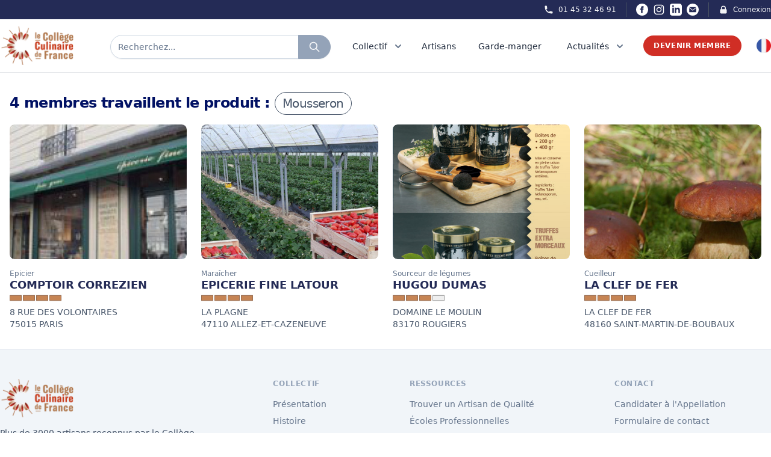

--- FILE ---
content_type: text/html; charset=UTF-8
request_url: https://college-culinaire-de-france.fr/produit/mousseron
body_size: 18153
content:

<!DOCTYPE html>
<html lang="fr">
    <head>
        <meta charset="UTF-8" />
        <meta name="viewport" content="width=device-width, initial-scale=1.0">

        <title>Tous les producteurs artisans de qualité de Mousseron - Collège Culinaire de France</title>
<meta name="description" content="Retrouver tous les producteurs artisans de qualité de Mousseron sur l&#039;ensemble du territoire français ayant obtenu l&#039;appellation Collège Culinaire de France">
<meta name="robots" content="all">
<meta property="og:title" content="Tous les producteurs artisans de qualité de Mousseron" />
<meta property="og:description" content="Retrouver tous les producteurs artisans de qualité de Mousseron sur l&#039;ensemble du territoire français ayant obtenu l&#039;appellation Collège Culinaire de France" />
<meta property="og:type" content="article" />
<meta property="og:site_name" content="Collège Culinaire de France" />
<meta property="og:image:url" content="https://college-culinaire-de-france.fr/img/social.jpg" />

<meta name="twitter:card" content="summary_large_image" />
<meta name="twitter:site" content="@R_Qualite" />
<meta name="twitter:title" content="Tous les producteurs artisans de qualité de Mousseron" />
<meta name="twitter:description" content="Retrouver tous les producteurs artisans de qualité de Mousseron sur l&#039;ensemble du territoire français ayant obtenu l&#039;appellation Collège Culinaire de France" />
<meta name="twitter:image" content="https://college-culinaire-de-france.fr/img/social.jpg" />
<script type="application/ld+json">{"@context":"https://schema.org","@type":"WebPage","name":"Collège Culinaire de France","description":"Le Collège Culinaire de France est un Collectif indépendant et militant de Restaurants Producteurs Artisans de qualité","image":"https://college-culinaire-de-france.fr/img/social.jpg"}</script>

        <link rel="apple-touch-icon" sizes="57x57" href="https://college-culinaire-de-france.fr/img/icons/favicon/apple-icon-57x57.png">
    <link rel="apple-touch-icon" sizes="60x60" href="https://college-culinaire-de-france.fr/img/icons/favicon/apple-icon-60x60.png">
    <link rel="apple-touch-icon" sizes="72x72" href="https://college-culinaire-de-france.fr/img/icons/favicon/apple-icon-72x72.png">
    <link rel="apple-touch-icon" sizes="76x76" href="https://college-culinaire-de-france.fr/img/icons/favicon/apple-icon-76x76.png">
    <link rel="apple-touch-icon" sizes="114x114" href="https://college-culinaire-de-france.fr/img/icons/favicon/apple-icon-114x114.png">
    <link rel="apple-touch-icon" sizes="120x120" href="https://college-culinaire-de-france.fr/img/icons/favicon/apple-icon-120x120.png">
    <link rel="apple-touch-icon" sizes="144x144" href="https://college-culinaire-de-france.fr/img/icons/favicon/apple-icon-144x144.png">
    <link rel="apple-touch-icon" sizes="152x152" href="https://college-culinaire-de-france.fr/img/icons/favicon/apple-icon-152x152.png">
    <link rel="apple-touch-icon" sizes="180x180" href="https://college-culinaire-de-france.fr/img/icons/favicon/apple-icon-180x180.png">
    <meta name="msapplication-TileColor" content="#ffffff">
    <meta name="msapplication-TileImage" content="https://college-culinaire-de-france.fr/img/icons/favicon/ms-icon-144x144.png">
    <meta name="theme-color" content="#ffffff">

    <link id="favicon" rel="icon" type="image/png" sizes="32x32" href="https://college-culinaire-de-france.fr/img/icons/favicon/favicon-32x32.png">

        <!-- Styles -->
        <link rel="stylesheet" href="https://college-culinaire-de-france.fr/vendor/wire-elements-pro/css/bootstrap-overlay-component.css">
        <link rel="stylesheet" href="https://college-culinaire-de-france.fr/css/app.css?rel=12d">
        <link rel="stylesheet" href="https://college-culinaire-de-france.fr/css/splide-core.min.css">
        
        <style>
            .cky-btn-revisit-wrapper{display: none !important;}
        </style>
        
        <style >[wire\:loading], [wire\:loading\.delay], [wire\:loading\.inline-block], [wire\:loading\.inline], [wire\:loading\.block], [wire\:loading\.flex], [wire\:loading\.table], [wire\:loading\.grid], [wire\:loading\.inline-flex] {display: none;}[wire\:loading\.delay\.shortest], [wire\:loading\.delay\.shorter], [wire\:loading\.delay\.short], [wire\:loading\.delay\.long], [wire\:loading\.delay\.longer], [wire\:loading\.delay\.longest] {display:none;}[wire\:offline] {display: none;}[wire\:dirty]:not(textarea):not(input):not(select) {display: none;}input:-webkit-autofill, select:-webkit-autofill, textarea:-webkit-autofill {animation-duration: 50000s;animation-name: livewireautofill;}@keyframes livewireautofill { from {} }</style>
        
        
        
        
                
        <!-- Scripts -->
        <script src="https://college-culinaire-de-france.fr/js/app.js" defer></script>

        <!-- Global site tag (gtag.js) - Google Analytics -->
        

        <!-- Google tag (gtag.js) -->
        <script async src="https://www.googletagmanager.com/gtag/js?id=G-F9SVQDCCTX"></script>
        <script>
        window.dataLayer = window.dataLayer || [];
        function gtag(){dataLayer.push(arguments);}
        gtag('js', new Date());

        gtag('config', 'G-F9SVQDCCTX');
        </script>

        <!-- Facebook Pixel Code -->
        <script>
            !function(f,b,e,v,n,t,s)
            {if(f.fbq)return;n=f.fbq=function(){n.callMethod?
            n.callMethod.apply(n,arguments):n.queue.push(arguments)};
            if(!f._fbq)f._fbq=n;n.push=n;n.loaded=!0;n.version='2.0';
            n.queue=[];t=b.createElement(e);t.async=!0;
            t.src=v;s=b.getElementsByTagName(e)[0];
            s.parentNode.insertBefore(t,s)}(window,document,'script',
            'https://connect.facebook.net/en_US/fbevents.js');
                fbq('init', '679226412285882'); 
            fbq('track', 'PageView');
            </script>
            <noscript>
                <img height="1" width="1" 
            src="https://www.facebook.com/tr?id=679226412285882&ev=PageView
            &noscript=1"/>
        </noscript>
        <!-- End Facebook Pixel Code -->
        <!-- Start cookieyes banner --> <script id="cookieyes" type="text/javascript" src="https://cdn-cookieyes.com/client_data/79ce2ea45836e77fae501a4f/script.js"></script> <!-- End cookieyes banner -->

    </head>

<body>
    <div wire:id="n3iN4Zjv5Pyonaxnn9dk" wire:initial-data="{&quot;fingerprint&quot;:{&quot;id&quot;:&quot;n3iN4Zjv5Pyonaxnn9dk&quot;,&quot;name&quot;:&quot;browser-geolocalisation&quot;,&quot;locale&quot;:&quot;fr&quot;,&quot;path&quot;:&quot;produit\/mousseron&quot;,&quot;method&quot;:&quot;GET&quot;,&quot;v&quot;:&quot;acj&quot;},&quot;effects&quot;:{&quot;listeners&quot;:[]},&quot;serverMemo&quot;:{&quot;children&quot;:[],&quot;errors&quot;:[],&quot;htmlHash&quot;:&quot;5f3e83ee&quot;,&quot;data&quot;:{&quot;lat&quot;:null,&quot;lng&quot;:null,&quot;ip&quot;:&quot;18.118.211.79&quot;},&quot;dataMeta&quot;:[],&quot;checksum&quot;:&quot;6e2398acf085a54af271c5a850a4fa37fc53cd36c1c095b9d68cdafeb0ee13eb&quot;}}"> </div>


<!-- Livewire Component wire-end:n3iN4Zjv5Pyonaxnn9dk -->
    <div class="px-2 bg-ccfBlueDark xl:px-0">
    <div class="items-center justify-between hidden h-8 px-4 mx-auto sm:flex max-w-7xl sm:px-0">
        
        

        <div class="hidden lg:flex lg:flex-1 lg:items-center lg:justify-end lg:space-x-4">
            <a href="tel:+33145324691"
                class="text-xs font-medium text-gray-100 hover:text-gray-100 hover:underline">
                <div class="flex space-x-2">
                    <div>
                        <svg xmlns="http://www.w3.org/2000/svg" class="w-4 h-4" viewBox="0 0 20 20"
                            fill="currentColor">
                            <path
                                d="M2 3a1 1 0 011-1h2.153a1 1 0 01.986.836l.74 4.435a1 1 0 01-.54 1.06l-1.548.773a11.037 11.037 0 006.105 6.105l.774-1.548a1 1 0 011.059-.54l4.435.74a1 1 0 01.836.986V17a1 1 0 01-1 1h-2C7.82 18 2 12.18 2 5V3z" />
                        </svg>
                    </div>
                    <div>01 45 32 46 91</div>
                </div>
            </a>

            <span class="w-px h-6 bg-gray-600" aria-hidden="true"></span>

            <div class="inline-flex items-center space-x-2 ">
                <a href="https://www.facebook.com/collegeculinairedefranceofficiel/" class="text-white hover:text-red-500" target="_blank">
                    <span class="sr-only">Facebook</span>
                    <svg xmlns="http://www.w3.org/2000/svg" class="w-5 h-5" fill="currentColor" viewBox="0 0 24 24">
                        <path d="M12 0c-6.627 0-12 5.373-12 12s5.373 12 12 12 12-5.373 12-12-5.373-12-12-12zm3 8h-1.35c-.538 0-.65.221-.65.778v1.222h2l-.209 2h-1.791v7h-3v-7h-2v-2h2v-2.308c0-1.769.931-2.692 3.029-2.692h1.971v3z"/>
                    </svg>
                </a>
                <a href="https://www.instagram.com/collegeculinairedefrance/" class="text-white hover:text-red-500" target="_blank">
                    <span class="sr-only">Instagram</span>
                    <svg class="w-5 h-5" fill="currentColor" viewBox="0 0 24 24" aria-hidden="true">
                        <path fill-rule="evenodd"
                            d="M12.315 2c2.43 0 2.784.013 3.808.06 1.064.049 1.791.218 2.427.465a4.902 4.902 0 011.772 1.153 4.902 4.902 0 011.153 1.772c.247.636.416 1.363.465 2.427.048 1.067.06 1.407.06 4.123v.08c0 2.643-.012 2.987-.06 4.043-.049 1.064-.218 1.791-.465 2.427a4.902 4.902 0 01-1.153 1.772 4.902 4.902 0 01-1.772 1.153c-.636.247-1.363.416-2.427.465-1.067.048-1.407.06-4.123.06h-.08c-2.643 0-2.987-.012-4.043-.06-1.064-.049-1.791-.218-2.427-.465a4.902 4.902 0 01-1.772-1.153 4.902 4.902 0 01-1.153-1.772c-.247-.636-.416-1.363-.465-2.427-.047-1.024-.06-1.379-.06-3.808v-.63c0-2.43.013-2.784.06-3.808.049-1.064.218-1.791.465-2.427a4.902 4.902 0 011.153-1.772A4.902 4.902 0 015.45 2.525c.636-.247 1.363-.416 2.427-.465C8.901 2.013 9.256 2 11.685 2h.63zm-.081 1.802h-.468c-2.456 0-2.784.011-3.807.058-.975.045-1.504.207-1.857.344-.467.182-.8.398-1.15.748-.35.35-.566.683-.748 1.15-.137.353-.3.882-.344 1.857-.047 1.023-.058 1.351-.058 3.807v.468c0 2.456.011 2.784.058 3.807.045.975.207 1.504.344 1.857.182.466.399.8.748 1.15.35.35.683.566 1.15.748.353.137.882.3 1.857.344 1.054.048 1.37.058 4.041.058h.08c2.597 0 2.917-.01 3.96-.058.976-.045 1.505-.207 1.858-.344.466-.182.8-.398 1.15-.748.35-.35.566-.683.748-1.15.137-.353.3-.882.344-1.857.048-1.055.058-1.37.058-4.041v-.08c0-2.597-.01-2.917-.058-3.96-.045-.976-.207-1.505-.344-1.858a3.097 3.097 0 00-.748-1.15 3.098 3.098 0 00-1.15-.748c-.353-.137-.882-.3-1.857-.344-1.023-.047-1.351-.058-3.807-.058zM12 6.865a5.135 5.135 0 110 10.27 5.135 5.135 0 010-10.27zm0 1.802a3.333 3.333 0 100 6.666 3.333 3.333 0 000-6.666zm5.338-3.205a1.2 1.2 0 110 2.4 1.2 1.2 0 010-2.4z"
                            clip-rule="evenodd"></path>
                    </svg>
                </a>
                <a href="https://www.linkedin.com/company/coll%C3%A8ge-culinaire-de-france/" class="text-white hover:text-red-500" target="_blank">
                    <span class="sr-only">LinkedIn</span>
                    <svg xmlns="http://www.w3.org/2000/svg" class="w-5 h-5" fill="currentColor" viewBox="0 0 24 24">
                        <path d="M19 0h-14c-2.761 0-5 2.239-5 5v14c0 2.761 2.239 5 5 5h14c2.762 0 5-2.239 5-5v-14c0-2.761-2.238-5-5-5zm-11 19h-3v-11h3v11zm-1.5-12.268c-.966 0-1.75-.79-1.75-1.764s.784-1.764 1.75-1.764 1.75.79 1.75 1.764-.783 1.764-1.75 1.764zm13.5 12.268h-3v-5.604c0-3.368-4-3.113-4 0v5.604h-3v-11h3v1.765c1.396-2.586 7-2.777 7 2.476v6.759z"/>
                    </svg>
                </a>
                <a href="mailto:contact@college-culinaire-de-france.fr" class="text-white hover:text-red-500" target="_blank">
                    <span class="sr-only">Email</span>
                    <svg xmlns="http://www.w3.org/2000/svg" class="w-5 h-5" fill="currentColor" viewBox="0 0 24 24"><path d="M12 .02c-6.627 0-12 5.373-12 12s5.373 12 12 12 12-5.373 12-12-5.373-12-12-12zm6.99 6.98l-6.99 5.666-6.991-5.666h13.981zm.01 10h-14v-8.505l7 5.673 7-5.672v8.504z"/></svg>
                </a>
            </div>

            <span class="w-px h-6 bg-gray-600" aria-hidden="true"></span>

            <a href="https://membre-college-culinaire-de-france.fr/" target="_blank"
                class="flex space-x-2 text-xs font-medium text-gray-100 hover:text-gray-100 hover:underline">
                <div>
                    <svg xmlns="http://www.w3.org/2000/svg" class="w-4 h-4" viewBox="0 0 20 20"
                        fill="currentColor">
                        <path fill-rule="evenodd"
                            d="M5 9V7a5 5 0 0110 0v2a2 2 0 012 2v5a2 2 0 01-2 2H5a2 2 0 01-2-2v-5a2 2 0 012-2zm8-2v2H7V7a3 3 0 016 0z"
                            clip-rule="evenodd" />
                    </svg>
                </div>
                <div>
                    Connexion
                </div>
            </a>
        </div>
    </div>
</div>

<nav id="menu" class="sticky top-0 z-40 bg-white border-b border-gray-200" x-data="{ isOn: false }">
    <div class="px-2 py-1 mx-auto sm:py-3 max-w-7xl sm:px-4 lg:px-0">
        <div class="grid justify-between h-16 grid-cols-4 space-x-8 lg:grid-cols-7">
            <div class="grid justify-between grid-cols-3 col-span-3 lg:col-span-3 lg:px-0">
                <div class="flex items-center col-span-1 lg:col-span-1">
                    <a href="https://college-culinaire-de-france.fr">
                        <img src="https://college-culinaire-de-france.fr/img/Logo.png" class="block h-12 lg:hidden">
                        <img src="https://college-culinaire-de-france.fr/img/Logo.png" class="hidden w-auto h-16 lg:block">
                    </a>
                </div>
                <div class="grid items-center col-span-2 ml-3 lg:ml-0 lg:col-span-2 ">
                    <div class="grid items-center justify-items-stretch">
                                                    <div class="flex h-8 mt-1 rounded-full shadow-sm md:h-10" onclick="Livewire.emit('modal.open', 'search-widget')">
                                <div class="relative flex items-stretch flex-grow focus-within:z-10">
                                    <div class="absolute inset-y-0 left-0 flex items-center pl-3 pointer-events-none">
                                    </div>
                                    <div type="text" 
                                        class="flex items-center w-full pl-3 text-sm border rounded-none rounded-l-full text-slate-500 border-slate-300 focus:ring-slate-500 focus:border-slate-500 sm:text-sm">
                                        Recherchez...
                                    </div>
                                </div>
                                <button type="button"
                                    class="relative inline-flex items-center px-2 py-2 -ml-px space-x-2 text-sm font-medium text-white border rounded-r-full sm:px-4 border-slate-400 bg-slate-400 hover:bg-slate-600 focus:outline-none focus:ring-1 focus:ring-slate-500 focus:border-slate-500">
                                    <svg xmlns="http://www.w3.org/2000/svg" class="w-5 h-5 animate-pulse" fill="none"
                                        viewBox="0 0 24 24" stroke="currentColor">
                                        <path stroke-linecap="round" stroke-linejoin="round" stroke-width="2"
                                            d="M21 21l-6-6m2-5a7 7 0 11-14 0 7 7 0 0114 0z" />
                                    </svg>
                                </button>
                            </div>
                                            </div>
                </div>
            </div>
            
            <div class="flex items-center justify-end col-span-1 lg:hidden">
                <!-- Mobile menu button -->
                <button type="button" @click="isOn = !isOn"
                    class="inline-flex items-center justify-center p-2 rounded-full text-slate-400 hover:text-slate-500 hover:bg-slate-100 focus:outline-none focus:ring-2 focus:ring-inset focus:ring-ccfBlue"
                    aria-controls="mobile-menu" aria-expanded="false">
                    <span class="sr-only">Open main menu</span>
                    
                    <svg class="block w-6 h-6" xmlns="http://www.w3.org/2000/svg" fill="none" viewBox="0 0 24 24"
                        stroke="currentColor" aria-hidden="true">
                        <path stroke-linecap="round" stroke-linejoin="round" stroke-width="2"
                            d="M4 6h16M4 12h16M4 18h16" />
                    </svg>
                    
                    <svg class="hidden w-6 h-6" xmlns="http://www.w3.org/2000/svg" fill="none" viewBox="0 0 24 24"
                        stroke="currentColor" aria-hidden="true">
                        <path stroke-linecap="round" stroke-linejoin="round" stroke-width="2"
                            d="M6 18L18 6M6 6l12 12" />
                    </svg>
                </button>
            </div>

            <div x-data="data()" x-cloak class="justify-between hidden col-span-4 space-x-2 lg:ml-4 lg:flex lg:items-center">
                <div @mouseenter="debounce(() => active = 'four', 0)" @mouseleave="debounce(() => active = '', 300)">
                    <a href="https://college-culinaire-de-france.fr/presentation"
                        class="relative z-10 inline-flex items-center px-1 pt-1 text-sm font-medium border-b-2 border-transparent text-slate-800 group-hover:border-ccfRed group-hover:text-ccfRed">
                        <div class="flex">
                            <div>Collectif</div>
                            <div>
                                <svg class="w-5 h-5 ml-2 text-slate-500 group-hover:text-ccfRed"
                                    xmlns="http://www.w3.org/2000/svg" viewBox="0 0 20 20" fill="currentColor"
                                    aria-hidden="true">
                                    <path fill-rule="evenodd"
                                        d="M5.293 7.293a1 1 0 011.414 0L10 10.586l3.293-3.293a1 1 0 111.414 1.414l-4 4a1 1 0 01-1.414 0l-4-4a1 1 0 010-1.414z"
                                        clip-rule="evenodd" />
                                </svg>
                            </div>
                        </div>
                    </a>
                    
                    <div x-show="active == 'four'" x-transition:enter="transition ease-out duration-100 transform"
    x-transition:enter-start="opacity-0 scale-95" x-transition:enter-end="opacity-100 scale-100"
    x-transition:leave="transition ease-in duration-75 transform" x-transition:leave-start="opacity-100 scale-100"
    x-transition:leave-end="opacity-0 scale-95"
    x-cloak
    class="absolute z-50 w-screen max-w-md px-2 mt-6 transform -translate-x-1/2 left-1/2 sm:px-0 lg:max-w-4xl">
    <div class="overflow-hidden rounded-lg shadow-lg ring-1 ring-black ring-opacity-5">
        <div class="relative grid gap-6 px-6 pt-6 pb-2 bg-white sm:gap-8 lg:grid-cols-2">
            <div class="space-y-1">
                <h4 class="mb-1 ml-4 font-bold uppercase text-ccfBlueDark">Présentation</h4>
                <a href="https://college-culinaire-de-france.fr/presentation"
                    class="flex items-start p-3 -m-3 transition duration-150 ease-in-out rounded-lg hover:cursor-pointer group hover:bg-slate-100">
                    <div class="ml-4">
                        <p class="mt-1 text-sm text-slate-500">
                            Le Collège Culinaire de France est un Collectif indépendant et militant constitué de plusieurs milliers de Restaurants et Producteurs Artisans de Qualité reconnus par le Collège Culinaire de France
                        </p>
                        <p class="mt-2 text-sm underline decoration-ccfRed text-ccfRed decoration-dotted group-hover:decoration-solid">
                            Lire plus
                        </p>
                    </div>
                </a>
            </div>

            <div class="space-y-1">
                <h4 class="mb-1 ml-4 font-bold uppercase text-ccfBlueDark">Pilotage du Collectif</h4>
                <a href="https://college-culinaire-de-france.fr/organisation/chefs-fondateurs"
                    class="flex items-start p-3 -m-3 transition duration-150 ease-in-out rounded-lg group hover:bg-slate-100">
                    <div class="ml-4">
                        <p class="mt-1 text-sm text-slate-500">
                            La gouvernance du Collège Culinaire de France est unique dans l’univers professionnel des associations de la gastronomie par sa composition, son organisation et son mode de pilotage.
                        </p>
                        <p class="mt-2 text-sm underline decoration-ccfRed text-ccfRed decoration-dotted group-hover:decoration-solid">
                            Lire plus
                        </p>
                    </div>
                </a>
            </div>
        </div>
        <div class="p-5 bg-slate-100 hover:bg-slate-200 sm:p-8 group">
            <div onclick="Livewire.emit('modal.open', 'subscribe-to-newsletter-report')"
                class="flow-root p-3 -m-3 transition duration-150 ease-in-out rounded-md hover:cursor-pointer">
                <div class="flex space-x-6">
                    <div>
                        <img src="https://college-culinaire-de-france.fr/img/assets/rapport.jpg"
                            alt="rapport d'activité Collège Culinaire de France" class="rounded w-60">
                    </div>
                    <div class="space-y-2 text-base font-medium text-slate-700">
                        <h2 class="mb-3 text-base font-bold uppercase group-hover:underline group-hover:text-ccfRed">Rapport d&#039;activité</h2>
                        <p class="mb-3 text-sm">Ce rapport d’activité est écrit chaque année pour rappeler, préciser et compléter les fondamentaux du Collège Culinaire de France. Il décrit les principales réalisations de l’année écoulée, met en perspective les ambitions du Collège Culinaire de France et définit les objectifs l’année à venir. Il concentre en 100 pages ce qu’est le Collège Culinaire de France à chaque millésime.</p>
                        <p
                            
                            class="text-sm underline hover:cursor-pointer decoration-ccfRed text-ccfRed decoration-dotted group-hover:decoration-solid">
                                Téléchargez maintenant
                        </p>
                    </div>
                </div>
            </div>
        </div>
    </div>
</div>
                </div>

                <div class="pr-3">
                    <a href="https://college-culinaire-de-france.fr/tous-les-restaurants-producteurs-artisans-de-qualite"
                        class="relative z-10 inline-flex items-center pt-1 text-sm font-medium border-b-2 border-transparent text-slate-800 group-hover:underline group-hover:border-ccfRed group-hover:text-ccfRed">
                        <div class="flex">
                            <div>Artisans</div>
                        </div>
                    </a>
                </div>

                <div class="pr-3">
                    <a href="https://college-culinaire-de-france.fr/garde-manger"
                        class="relative z-10 inline-flex items-center pt-1 text-sm font-medium border-b-2 border-transparent text-slate-800 group-hover:underline group-hover:border-ccfRed group-hover:text-ccfRed">
                        <div class="flex">
                            <div>Garde-manger</div>
                        </div>
                    </a>
                </div>

                <div x-data="{ isOpen: false }" x-cloak @mouseleave="isOpen = false">
                    <a href="https://college-culinaire-de-france.fr/evenements-et-actualites" @mouseover="isOpen = true"
                        class="relative z-10 inline-flex items-center px-1 pt-1 text-sm font-medium border-b-2 border-transparent text-slate-800 group-hover:underline group-hover:border-ccfRed group-hover:text-ccfRed">
                        <div class="flex">
                            <div>Actualités</div>
                            <div>
                                <svg class="w-5 h-5 ml-2 text-slate-500 group-hover:text-ccfRed"
                                    xmlns="http://www.w3.org/2000/svg" viewBox="0 0 20 20" fill="currentColor"
                                    aria-hidden="true">
                                    <path fill-rule="evenodd"
                                        d="M5.293 7.293a1 1 0 011.414 0L10 10.586l3.293-3.293a1 1 0 111.414 1.414l-4 4a1 1 0 01-1.414 0l-4-4a1 1 0 010-1.414z"
                                        clip-rule="evenodd" />
                                </svg>
                            </div>
                        </div>
                    </a>

                    <div x-show="isOpen" @mouseover="isOpen = true" 
    x-transition:enter="transition ease-out duration-100 transform"
    x-transition:enter-start="opacity-0 scale-95" 
    x-transition:enter-end="opacity-100 scale-100"
    x-transition:leave="transition ease-in duration-35 transform" 
    x-transition:leave-start="opacity-100 scale-100"
    x-transition:leave-end="opacity-0 scale-95" 
    x-cloak
    class="absolute inset-x-0 z-50 mt-6 transform border shadow-lg">
    <div class="bg-white">
        <div class="grid px-4 py-6 mx-auto lg:px-0 max-w-7xl gap-y-6 sm:gap-8 sm:py-8 lg:grid-cols-3 lg:py-2 xl:py-6">
            <div class="grid grid-cols-3 col-span-2 gap-1">
                <div class="col-span-3 gap-2 py-3 bg-white rounded-lg">
                    <h2 class="flex-auto pt-2 mb-3 text-xl font-bold text-center uppercase text-ccfRed">
                        <a href="https://college-culinaire-de-france.fr/evenements-et-actualites" class="hover:underline hover:text-ccfRed hover:decoration-solid">Dernières actualités</a>
                    </h2>
                    <div>
                        <script src="https://unpkg.com/smoothscroll-polyfill@0.4.4/dist/smoothscroll.js"></script>
                        <div x-data="{
                            skip: 2,
                            atBeginning: false,
                            atEnd: false,
                            next() {
                                this.to((current, offset) => current + (offset * this.skip))
                            },
                            prev() {
                                this.to((current, offset) => current - (offset * this.skip))
                            },
                            to(strategy) {
                                let slider = this.$refs.slider
                                let current = slider.scrollLeft
                                let offset = slider.firstElementChild.getBoundingClientRect().width
                                slider.scrollTo({ left: strategy(current, offset), behavior: 'smooth' })
                            },
                            focusableWhenVisible: {
                                'x-intersect:enter'() {
                                    this.$el.removeAttribute('tabindex')
                                },
                                'x-intersect:leave'() {
                                    this.$el.setAttribute('tabindex', '-1')
                                },
                            },
                            disableNextAndPreviousButtons: {
                                'x-intersect:enter.threshold.05'() {
                                    let slideEls = this.$el.parentElement.children

                                    // If this is the first slide.
                                    if (slideEls[0] === this.$el) {
                                        this.atBeginning = true
                                        // If this is the last slide.
                                    } else if (slideEls[slideEls.length - 1] === this.$el) {
                                        this.atEnd = true
                                    }
                                },
                                'x-intersect:leave.threshold.05'() {
                                    let slideEls = this.$el.parentElement.children

                                    // If this is the first slide.
                                    if (slideEls[0] === this.$el) {
                                        this.atBeginning = false
                                        // If this is the last slide.
                                    } else if (slideEls[slideEls.length - 1] === this.$el) {
                                        this.atEnd = false
                                    }
                                },
                            },
                        }" class="flex flex-col w-full px-8">
                            <div 
                                x-on:keydown.right="next" 
                                x-on:keydown.left="prev" 
                                tabindex="0" 
                                role="filiere"
                                aria-labelledby="carousel-label"
                                class="flex space-x-4">
                                
                                <h2 id="carousel-label" class="sr-only" hidden>Carousel</h2>

                                <!-- Prev Button -->
                                <button x-on:click="prev" class="text-4xl" :aria-disabled="atBeginning" :tabindex="atEnd ? -1 : 0"
                                    :class="{ 'opacity-50 cursor-not-allowed': atBeginning }">
                                    <span aria-hidden="true">
                                        <svg xmlns="http://www.w3.org/2000/svg" class="w-10 h-10 p-2 text-gray-600 border border-gray-300 rounded-full hover:bg-gray-50" fill="none" viewBox="0 0 24 24"
                                            stroke="currentColor" stroke-width="3">
                                            <path stroke-linecap="round" stroke-linejoin="round" d="M15 19l-7-7 7-7" />
                                        </svg>
                                    </span>
                                    <span class="sr-only">Passer à la page précédente</span>
                                </button>

                                <ul x-ref="slider" tabindex="0" role="listbox" aria-labelledby="carousel-content-label"
                                    class="flex w-full overflow-x-scroll snap-x snap-mandatory scrollbar-hide">

                                                                            <li 
                                            x-bind="disableNextAndPreviousButtons"
                                            class="flex flex-col items-center justify-center p-2 overflow-hidden w-60 snap-start shrink-0" 
                                            role="option"
                                        >
                                                                                        <a href="https://college-culinaire-de-france.fr/actualite/christopher-baur-et-ses-cooperations-autour-du-safran-d-auvergne" class="group">
                                                                                            <div class="justify-center mx-auto ">
                                                    <div class="flex items-center justify-center text-center">
                                                        <div>
                                                            <img src="https://ccf-prod-v2.s3.eu-west-3.amazonaws.com/54067/conversions/Safran-des-volcans-x-distillerie-des-volcans-x-la-ferma-cotsou-%282%29-preview.jpg"
                                                                alt="Christopher Baur et ses coopérations autour du safran des volcans - Collège Culinaire de France"
                                                                class="object-cover w-auto mb-2 overflow-hidden rounded-lg shadow h-60 group-hover:opacity-80">

                                                            <p class="text-base font-bold text-slate-900 group-hover:underline group-hover:text-ccfRed line-clamp-2">
                                                                Christopher Baur et ses coopérations autour du safran des volcans
                                                            </p>
                                                            
                                                        </div>
                                                    </div>
                                                </div>
                                            </a>
                                        </li>
                                                                            <li 
                                            x-bind="disableNextAndPreviousButtons"
                                            class="flex flex-col items-center justify-center p-2 overflow-hidden w-60 snap-start shrink-0" 
                                            role="option"
                                        >
                                                                                        <a href="https://college-culinaire-de-france.fr/actualite/francois-gagnaire-la-cooperation-comme-moteur-de-sens-et-de-transmission" class="group">
                                                                                            <div class="justify-center mx-auto ">
                                                    <div class="flex items-center justify-center text-center">
                                                        <div>
                                                            <img src="https://ccf-prod-v2.s3.eu-west-3.amazonaws.com/53342/conversions/francois-gagnaire-a-ouvert-le-restaurant-anicia-dans-le-vie-arrondissement-en-2014-photo-fournie-par-anicia-1708364001-%281%29-preview.jpg"
                                                                alt="François Gagnaire : la coopération comme moteur de sens et de transmission - Collège Culinaire de France"
                                                                class="object-cover w-auto mb-2 overflow-hidden rounded-lg shadow h-60 group-hover:opacity-80">

                                                            <p class="text-base font-bold text-slate-900 group-hover:underline group-hover:text-ccfRed line-clamp-2">
                                                                François Gagnaire : la coopération comme moteur de sens et de transmission
                                                            </p>
                                                            
                                                        </div>
                                                    </div>
                                                </div>
                                            </a>
                                        </li>
                                                                            <li 
                                            x-bind="disableNextAndPreviousButtons"
                                            class="flex flex-col items-center justify-center p-2 overflow-hidden w-60 snap-start shrink-0" 
                                            role="option"
                                        >
                                                                                        <a href="https://college-culinaire-de-france.fr/actualite/les-ravioles-mere-maury-quand-la-tradition-dromoise-devient-generatrice-de-cooperation" class="group">
                                                                                            <div class="justify-center mx-auto ">
                                                    <div class="flex items-center justify-center text-center">
                                                        <div>
                                                            <img src="https://ccf-prod-v2.s3.eu-west-3.amazonaws.com/52856/conversions/Photo-16-10-2025-16-56-49-preview.jpg"
                                                                alt="Les Ravioles Mère Maury :                                                                                      quand la tradition drômoise devient génératrice de coopération - Collège Culinaire de France"
                                                                class="object-cover w-auto mb-2 overflow-hidden rounded-lg shadow h-60 group-hover:opacity-80">

                                                            <p class="text-base font-bold text-slate-900 group-hover:underline group-hover:text-ccfRed line-clamp-2">
                                                                Les Ravioles Mère Maury :                                                                                      quand la tradition drômoise devient génératrice de coopération
                                                            </p>
                                                            
                                                        </div>
                                                    </div>
                                                </div>
                                            </a>
                                        </li>
                                                                            <li 
                                            x-bind="disableNextAndPreviousButtons"
                                            class="flex flex-col items-center justify-center p-2 overflow-hidden w-60 snap-start shrink-0" 
                                            role="option"
                                        >
                                                                                        <a href="https://college-culinaire-de-france.fr/actualite/la-transmission-des-marche-complice" class="group">
                                                                                            <div class="justify-center mx-auto ">
                                                    <div class="flex items-center justify-center text-center">
                                                        <div>
                                                            <img src="https://ccf-prod-v2.s3.eu-west-3.amazonaws.com/52569/conversions/remy-giraud-chef-cuisinier-1030x1030-preview.jpg"
                                                                alt="Rémy Giraud : La transmission des Marchés Complices - Collège Culinaire de France"
                                                                class="object-cover w-auto mb-2 overflow-hidden rounded-lg shadow h-60 group-hover:opacity-80">

                                                            <p class="text-base font-bold text-slate-900 group-hover:underline group-hover:text-ccfRed line-clamp-2">
                                                                Rémy Giraud : La transmission des Marchés Complices
                                                            </p>
                                                            
                                                        </div>
                                                    </div>
                                                </div>
                                            </a>
                                        </li>
                                                                            <li 
                                            x-bind="disableNextAndPreviousButtons"
                                            class="flex flex-col items-center justify-center p-2 overflow-hidden w-60 snap-start shrink-0" 
                                            role="option"
                                        >
                                                                                        <a href="https://college-culinaire-de-france.fr/actualite/engagement-huilerie-saint-michel" class="group">
                                                                                            <div class="justify-center mx-auto ">
                                                    <div class="flex items-center justify-center text-center">
                                                        <div>
                                                            <img src="https://ccf-prod-v2.s3.eu-west-3.amazonaws.com/50362/conversions/KARIM_ET_BOUTEILLE-large-preview.jpg"
                                                                alt="ENGAGEMENT : HUILERIE SAINT MICHEL - Collège Culinaire de France"
                                                                class="object-cover w-auto mb-2 overflow-hidden rounded-lg shadow h-60 group-hover:opacity-80">

                                                            <p class="text-base font-bold text-slate-900 group-hover:underline group-hover:text-ccfRed line-clamp-2">
                                                                ENGAGEMENT : HUILERIE SAINT MICHEL
                                                            </p>
                                                            
                                                        </div>
                                                    </div>
                                                </div>
                                            </a>
                                        </li>
                                                                            <li 
                                            x-bind="disableNextAndPreviousButtons"
                                            class="flex flex-col items-center justify-center p-2 overflow-hidden w-60 snap-start shrink-0" 
                                            role="option"
                                        >
                                                                                        <a href="https://college-culinaire-de-france.fr/actualite/engagement-aurelien-largeau" class="group">
                                                                                            <div class="justify-center mx-auto ">
                                                    <div class="flex items-center justify-center text-center">
                                                        <div>
                                                            <img src="https://ccf-prod-v2.s3.eu-west-3.amazonaws.com/49687/conversions/portrait%2BAur%C3%A9lien%2Bsans%2Blogo-preview.jpg"
                                                                alt="ENGAGEMENT : AURELIEN LARGEAU - Collège Culinaire de France"
                                                                class="object-cover w-auto mb-2 overflow-hidden rounded-lg shadow h-60 group-hover:opacity-80">

                                                            <p class="text-base font-bold text-slate-900 group-hover:underline group-hover:text-ccfRed line-clamp-2">
                                                                ENGAGEMENT : AURELIEN LARGEAU
                                                            </p>
                                                            
                                                        </div>
                                                    </div>
                                                </div>
                                            </a>
                                        </li>
                                                                            <li 
                                            x-bind="disableNextAndPreviousButtons"
                                            class="flex flex-col items-center justify-center p-2 overflow-hidden w-60 snap-start shrink-0" 
                                            role="option"
                                        >
                                                                                        <a href="https://college-culinaire-de-france.fr/actualite/engagement-olivier-da-silva" class="group">
                                                                                            <div class="justify-center mx-auto ">
                                                    <div class="flex items-center justify-center text-center">
                                                        <div>
                                                            <img src="https://ccf-prod-v2.s3.eu-west-3.amazonaws.com/48875/conversions/Odas-Rouen-2022-08-08-preview.jpg"
                                                                alt="ENGAGEMENT : OLIVIER DA SILVA - Collège Culinaire de France"
                                                                class="object-cover w-auto mb-2 overflow-hidden rounded-lg shadow h-60 group-hover:opacity-80">

                                                            <p class="text-base font-bold text-slate-900 group-hover:underline group-hover:text-ccfRed line-clamp-2">
                                                                ENGAGEMENT : OLIVIER DA SILVA
                                                            </p>
                                                            
                                                        </div>
                                                    </div>
                                                </div>
                                            </a>
                                        </li>
                                                                            <li 
                                            x-bind="disableNextAndPreviousButtons"
                                            class="flex flex-col items-center justify-center p-2 overflow-hidden w-60 snap-start shrink-0" 
                                            role="option"
                                        >
                                                                                        <a href="https://college-culinaire-de-france.fr/actualite/cooperation-habile-x-perceval" class="group">
                                                                                            <div class="justify-center mx-auto ">
                                                    <div class="flex items-center justify-center text-center">
                                                        <div>
                                                            <img src="https://ccf-prod-v2.s3.eu-west-3.amazonaws.com/48344/conversions/1738859759545-preview.jpg"
                                                                alt="COOPERATION : HABILE x PERCEVAL - Collège Culinaire de France"
                                                                class="object-cover w-auto mb-2 overflow-hidden rounded-lg shadow h-60 group-hover:opacity-80">

                                                            <p class="text-base font-bold text-slate-900 group-hover:underline group-hover:text-ccfRed line-clamp-2">
                                                                COOPERATION : HABILE x PERCEVAL
                                                            </p>
                                                            
                                                        </div>
                                                    </div>
                                                </div>
                                            </a>
                                        </li>
                                                                            <li 
                                            x-bind="disableNextAndPreviousButtons"
                                            class="flex flex-col items-center justify-center p-2 overflow-hidden w-60 snap-start shrink-0" 
                                            role="option"
                                        >
                                                                                        <a href="https://college-culinaire-de-france.fr/actualite/cooperation-nemrod" class="group">
                                                                                            <div class="justify-center mx-auto ">
                                                    <div class="flex items-center justify-center text-center">
                                                        <div>
                                                            <img src="https://ccf-prod-v2.s3.eu-west-3.amazonaws.com/47958/conversions/nemrod1-preview.jpg"
                                                                alt="COOPERATION : NEMROD - Collège Culinaire de France"
                                                                class="object-cover w-auto mb-2 overflow-hidden rounded-lg shadow h-60 group-hover:opacity-80">

                                                            <p class="text-base font-bold text-slate-900 group-hover:underline group-hover:text-ccfRed line-clamp-2">
                                                                COOPERATION : NEMROD
                                                            </p>
                                                            
                                                        </div>
                                                    </div>
                                                </div>
                                            </a>
                                        </li>
                                                                            <li 
                                            x-bind="disableNextAndPreviousButtons"
                                            class="flex flex-col items-center justify-center p-2 overflow-hidden w-60 snap-start shrink-0" 
                                            role="option"
                                        >
                                                                                        <a href="https://college-culinaire-de-france.fr/actualite/cooperation-zakuro" class="group">
                                                                                            <div class="justify-center mx-auto ">
                                                    <div class="flex items-center justify-center text-center">
                                                        <div>
                                                            <img src="https://ccf-prod-v2.s3.eu-west-3.amazonaws.com/47170/conversions/zakuro-192-preview.jpg"
                                                                alt="COOPERATION : ZAKURO - Collège Culinaire de France"
                                                                class="object-cover w-auto mb-2 overflow-hidden rounded-lg shadow h-60 group-hover:opacity-80">

                                                            <p class="text-base font-bold text-slate-900 group-hover:underline group-hover:text-ccfRed line-clamp-2">
                                                                COOPERATION : ZAKURO
                                                            </p>
                                                            
                                                        </div>
                                                    </div>
                                                </div>
                                            </a>
                                        </li>
                                                                            <li 
                                            x-bind="disableNextAndPreviousButtons"
                                            class="flex flex-col items-center justify-center p-2 overflow-hidden w-60 snap-start shrink-0" 
                                            role="option"
                                        >
                                                                                        <a href="https://college-culinaire-de-france.fr/evenement/paris-local" class="group">
                                                                                            <div class="justify-center mx-auto ">
                                                    <div class="flex items-center justify-center text-center">
                                                        <div>
                                                            <img src="https://ccf-prod-v2.s3.eu-west-3.amazonaws.com/30734/conversions/Paris-Local-preview.jpg"
                                                                alt="PARIS LOCAL - Collège Culinaire de France"
                                                                class="object-cover w-auto mb-2 overflow-hidden rounded-lg shadow h-60 group-hover:opacity-80">

                                                            <p class="text-base font-bold text-slate-900 group-hover:underline group-hover:text-ccfRed line-clamp-2">
                                                                PARIS LOCAL
                                                            </p>
                                                            
                                                        </div>
                                                    </div>
                                                </div>
                                            </a>
                                        </li>
                                                                            <li 
                                            x-bind="disableNextAndPreviousButtons"
                                            class="flex flex-col items-center justify-center p-2 overflow-hidden w-60 snap-start shrink-0" 
                                            role="option"
                                        >
                                                                                        <a href="https://college-culinaire-de-france.fr/evenement/marche-complice-d-angers" class="group">
                                                                                            <div class="justify-center mx-auto ">
                                                    <div class="flex items-center justify-center text-center">
                                                        <div>
                                                            <img src="https://ccf-prod-v2.s3.eu-west-3.amazonaws.com/29647/conversions/MCjaunecover-preview.jpg"
                                                                alt="MARCHE COMPLICE D&#039;ANGERS - Collège Culinaire de France"
                                                                class="object-cover w-auto mb-2 overflow-hidden rounded-lg shadow h-60 group-hover:opacity-80">

                                                            <p class="text-base font-bold text-slate-900 group-hover:underline group-hover:text-ccfRed line-clamp-2">
                                                                MARCHE COMPLICE D&#039;ANGERS
                                                            </p>
                                                            
                                                        </div>
                                                    </div>
                                                </div>
                                            </a>
                                        </li>
                                                                            <li 
                                            x-bind="disableNextAndPreviousButtons"
                                            class="flex flex-col items-center justify-center p-2 overflow-hidden w-60 snap-start shrink-0" 
                                            role="option"
                                        >
                                                                                        <a href="https://college-culinaire-de-france.fr/evenement/marche-complice-de-saint-jean-de-luz" class="group">
                                                                                            <div class="justify-center mx-auto ">
                                                    <div class="flex items-center justify-center text-center">
                                                        <div>
                                                            <img src="https://ccf-prod-v2.s3.eu-west-3.amazonaws.com/29567/conversions/MCrosecover-preview.jpg"
                                                                alt="MARCHE COMPLICE DE SAINT JEAN DE LUZ - Collège Culinaire de France"
                                                                class="object-cover w-auto mb-2 overflow-hidden rounded-lg shadow h-60 group-hover:opacity-80">

                                                            <p class="text-base font-bold text-slate-900 group-hover:underline group-hover:text-ccfRed line-clamp-2">
                                                                MARCHE COMPLICE DE SAINT JEAN DE LUZ
                                                            </p>
                                                            
                                                        </div>
                                                    </div>
                                                </div>
                                            </a>
                                        </li>
                                                                            <li 
                                            x-bind="disableNextAndPreviousButtons"
                                            class="flex flex-col items-center justify-center p-2 overflow-hidden w-60 snap-start shrink-0" 
                                            role="option"
                                        >
                                                                                        <a href="https://college-culinaire-de-france.fr/evenement/marche-complice-de-bordeaux" class="group">
                                                                                            <div class="justify-center mx-auto ">
                                                    <div class="flex items-center justify-center text-center">
                                                        <div>
                                                            <img src="https://college-culinaire-de-france.fr/img/assets/no-event.jpg"
                                                                alt="MARCHE COMPLICE DE BORDEAUX - Collège Culinaire de France"
                                                                class="object-cover w-auto mb-2 overflow-hidden rounded-lg shadow h-60 group-hover:opacity-80">

                                                            <p class="text-base font-bold text-slate-900 group-hover:underline group-hover:text-ccfRed line-clamp-2">
                                                                MARCHE COMPLICE DE BORDEAUX
                                                            </p>
                                                            
                                                        </div>
                                                    </div>
                                                </div>
                                            </a>
                                        </li>
                                                                            <li 
                                            x-bind="disableNextAndPreviousButtons"
                                            class="flex flex-col items-center justify-center p-2 overflow-hidden w-60 snap-start shrink-0" 
                                            role="option"
                                        >
                                                                                        <a href="https://college-culinaire-de-france.fr/evenement/gra-amis-du-ccf" class="group">
                                                                                            <div class="justify-center mx-auto ">
                                                    <div class="flex items-center justify-center text-center">
                                                        <div>
                                                            <img src="https://college-culinaire-de-france.fr/img/assets/no-event.jpg"
                                                                alt="GRA - AMIS DU CCF - Collège Culinaire de France"
                                                                class="object-cover w-auto mb-2 overflow-hidden rounded-lg shadow h-60 group-hover:opacity-80">

                                                            <p class="text-base font-bold text-slate-900 group-hover:underline group-hover:text-ccfRed line-clamp-2">
                                                                GRA - AMIS DU CCF
                                                            </p>
                                                            
                                                        </div>
                                                    </div>
                                                </div>
                                            </a>
                                        </li>
                                                                    </ul>

                                <!-- Next Button -->
                                <button x-on:click="next" class="text-4xl" :aria-disabled="atEnd" :tabindex="atEnd ? -1 : 0"
                                    :class="{ 'opacity-50 cursor-not-allowed': atEnd }">
                                    <span aria-hidden="true">
                                        <svg xmlns="http://www.w3.org/2000/svg" class="w-10 h-10 p-2 text-gray-600 border border-gray-300 rounded-full hover:bg-gray-50" fill="none" viewBox="0 0 24 24"
                                            stroke="currentColor" stroke-width="3">
                                            <path stroke-linecap="round" stroke-linejoin="round" d="M9 5l7 7-7 7" />
                                        </svg>
                                    </span>
                                    <span class="sr-only">Passer à la page suivante</span>
                                </button>
                            </div>
                        </div>
                    </div>
                </div>
            </div>
            <div wire:id="QaNjVFP4XYLPAIvt85aI" wire:initial-data="{&quot;fingerprint&quot;:{&quot;id&quot;:&quot;QaNjVFP4XYLPAIvt85aI&quot;,&quot;name&quot;:&quot;current-month-calendar&quot;,&quot;locale&quot;:&quot;fr&quot;,&quot;path&quot;:&quot;produit\/mousseron&quot;,&quot;method&quot;:&quot;GET&quot;,&quot;v&quot;:&quot;acj&quot;},&quot;effects&quot;:{&quot;listeners&quot;:[]},&quot;serverMemo&quot;:{&quot;children&quot;:[],&quot;errors&quot;:[],&quot;htmlHash&quot;:&quot;ffe796cb&quot;,&quot;data&quot;:{&quot;date&quot;:&quot;2026-01-20T00:00:00+0100&quot;,&quot;year&quot;:&quot;2026&quot;,&quot;month&quot;:&quot;01&quot;,&quot;m&quot;:&quot;janv.&quot;,&quot;dayWeekFirstDayOfMonth&quot;:4,&quot;lastDayOfMonth&quot;:&quot;31&quot;,&quot;today&quot;:&quot;20&quot;,&quot;dayToday&quot;:2,&quot;events&quot;:[],&quot;eventsArray&quot;:[]},&quot;dataMeta&quot;:{&quot;dates&quot;:{&quot;date&quot;:&quot;illuminate&quot;},&quot;modelCollections&quot;:{&quot;events&quot;:{&quot;class&quot;:&quot;App\\Models\\Event&quot;,&quot;id&quot;:[530,540],&quot;relations&quot;:[],&quot;connection&quot;:&quot;mysql&quot;,&quot;collectionClass&quot;:null},&quot;eventsArray&quot;:{&quot;class&quot;:&quot;App\\Models\\Event&quot;,&quot;id&quot;:[530,540],&quot;relations&quot;:[],&quot;connection&quot;:&quot;mysql&quot;,&quot;collectionClass&quot;:null}}},&quot;checksum&quot;:&quot;9d9c2722aa0ea6fa894570d26d9e3b0eff622195f6b6b3209c2c8bf698f5a523&quot;}}" class="px-2 py-3 rounded-lg shadow-lg bg-slate-100">
    <div class="flex items-center ">
        <h2 class="flex-auto pt-2 mb-3 text-xl font-bold text-center uppercase text-ccfRed">
            <a href="https://college-culinaire-de-france.fr/evenements-et-actualites" class="hover:underline hover:text-ccfRed hover:decoration-solid">
                Calendrier
            </a>
        </h2>
    </div>
    <div class=text-center><p class="text-sm font-bold text-slate-500">Janv. 2026</p></div>
    <div class="grid grid-cols-7 mt-4 text-xs font-bold leading-6 text-center text-slate-500">
    <div>L</div>
    <div>M</div>
    <div>M</div>
    <div>J</div>
    <div>V</div>
    <div>S</div>
    <div>D</div>
</div>
<div class="grid grid-cols-7 gap-1 mt-1 text-sm bg-slate-100">
                <div class="py-2 bg-slate-100">

        </div>
            <div class="py-2 bg-slate-100">

        </div>
            <div class="py-2 bg-slate-100">

        </div>
    
                    
        <div class="py-1.5 bg-white">
            <div
                class="flex items-center justify-center w-7 h-7 mx-auto rounded-full 
                 text-gray-900 
                
                            ">
                <time datetime="2026-01-01"
                    class="">

                     
                        01
                                    </time>
            </div>
        </div>
                    
        <div class="py-1.5 bg-white">
            <div
                class="flex items-center justify-center w-7 h-7 mx-auto rounded-full 
                 text-gray-900 
                
                            ">
                <time datetime="2026-01-02"
                    class="">

                     
                        02
                                    </time>
            </div>
        </div>
                    
        <div class="py-1.5 bg-white">
            <div
                class="flex items-center justify-center w-7 h-7 mx-auto rounded-full 
                 text-gray-900 
                
                            ">
                <time datetime="2026-01-03"
                    class="">

                     
                        03
                                    </time>
            </div>
        </div>
                    
        <div class="py-1.5 bg-white">
            <div
                class="flex items-center justify-center w-7 h-7 mx-auto rounded-full 
                 text-gray-900 
                
                            ">
                <time datetime="2026-01-04"
                    class="">

                     
                        04
                                    </time>
            </div>
        </div>
                    
        <div class="py-1.5 bg-white">
            <div
                class="flex items-center justify-center w-7 h-7 mx-auto rounded-full 
                 text-gray-900 
                
                            ">
                <time datetime="2026-01-05"
                    class="">

                     
                        05
                                    </time>
            </div>
        </div>
                    
        <div class="py-1.5 bg-white">
            <div
                class="flex items-center justify-center w-7 h-7 mx-auto rounded-full 
                 text-gray-900 
                
                            ">
                <time datetime="2026-01-06"
                    class="">

                     
                        06
                                    </time>
            </div>
        </div>
                    
        <div class="py-1.5 bg-white">
            <div
                class="flex items-center justify-center w-7 h-7 mx-auto rounded-full 
                 text-gray-900 
                
                            ">
                <time datetime="2026-01-07"
                    class="">

                     
                        07
                                    </time>
            </div>
        </div>
                    
        <div class="py-1.5 bg-white">
            <div
                class="flex items-center justify-center w-7 h-7 mx-auto rounded-full 
                 text-gray-900 
                
                            ">
                <time datetime="2026-01-08"
                    class="">

                     
                        08
                                    </time>
            </div>
        </div>
                    
        <div class="py-1.5 bg-white">
            <div
                class="flex items-center justify-center w-7 h-7 mx-auto rounded-full 
                 text-gray-900 
                
                            ">
                <time datetime="2026-01-09"
                    class="">

                     
                        09
                                    </time>
            </div>
        </div>
                    
        <div class="py-1.5 bg-white">
            <div
                class="flex items-center justify-center w-7 h-7 mx-auto rounded-full 
                 text-gray-900 
                
                            ">
                <time datetime="2026-01-10"
                    class="">

                     
                        10
                                    </time>
            </div>
        </div>
                    
        <div class="py-1.5 bg-white">
            <div
                class="flex items-center justify-center w-7 h-7 mx-auto rounded-full 
                 text-gray-900 
                
                            ">
                <time datetime="2026-01-11"
                    class="">

                     
                        11
                                    </time>
            </div>
        </div>
                    
        <div class="py-1.5 bg-white">
            <div
                class="flex items-center justify-center w-7 h-7 mx-auto rounded-full 
                 text-gray-900 
                
                            ">
                <time datetime="2026-01-12"
                    class="">

                     
                        12
                                    </time>
            </div>
        </div>
                    
        <div class="py-1.5 bg-white">
            <div
                class="flex items-center justify-center w-7 h-7 mx-auto rounded-full 
                 text-gray-900 
                
                            ">
                <time datetime="2026-01-13"
                    class="">

                     
                        13
                                    </time>
            </div>
        </div>
                    
        <div class="py-1.5 bg-white">
            <div
                class="flex items-center justify-center w-7 h-7 mx-auto rounded-full 
                 text-gray-900 
                
                            ">
                <time datetime="2026-01-14"
                    class="">

                     
                        14
                                    </time>
            </div>
        </div>
                    
        <div class="py-1.5 bg-white">
            <div
                class="flex items-center justify-center w-7 h-7 mx-auto rounded-full 
                 text-gray-900 
                
                            ">
                <time datetime="2026-01-15"
                    class="">

                     
                        15
                                    </time>
            </div>
        </div>
                    
        <div class="py-1.5 bg-white">
            <div
                class="flex items-center justify-center w-7 h-7 mx-auto rounded-full 
                 text-gray-900 
                
                            ">
                <time datetime="2026-01-16"
                    class="">

                     
                        16
                                    </time>
            </div>
        </div>
                    
        <div class="py-1.5 bg-white">
            <div
                class="flex items-center justify-center w-7 h-7 mx-auto rounded-full 
                 text-gray-900 
                
                            ">
                <time datetime="2026-01-17"
                    class="">

                     
                        17
                                    </time>
            </div>
        </div>
                    
        <div class="py-1.5 bg-white">
            <div
                class="flex items-center justify-center w-7 h-7 mx-auto rounded-full 
                 text-gray-900 
                
                            ">
                <time datetime="2026-01-18"
                    class="">

                     
                        18
                                    </time>
            </div>
        </div>
                    
        <div class="py-1.5 bg-white">
            <div
                class="flex items-center justify-center w-7 h-7 mx-auto rounded-full 
                 text-gray-900 
                
                            ">
                <time datetime="2026-01-19"
                    class="">

                     
                        19
                                    </time>
            </div>
        </div>
                    
        <div class="py-1.5 bg-white">
            <div
                class="flex items-center justify-center w-7 h-7 mx-auto rounded-full 
                 
                    border-ccfRed border-2 bg-white text-ccfRed font-bold 
                            ">
                <time datetime="2026-01-20"
                    class="">

                     
                        20
                                    </time>
            </div>
        </div>
                    
        <div class="py-1.5 bg-white">
            <div
                class="flex items-center justify-center w-7 h-7 mx-auto rounded-full 
                 text-gray-900 
                
                            ">
                <time datetime="2026-01-21"
                    class="">

                     
                        21
                                    </time>
            </div>
        </div>
                    
        <div class="py-1.5 bg-white">
            <div
                class="flex items-center justify-center w-7 h-7 mx-auto rounded-full 
                 text-gray-900 
                
                            ">
                <time datetime="2026-01-22"
                    class="">

                     
                        22
                                    </time>
            </div>
        </div>
                    
        <div class="py-1.5 bg-white">
            <div
                class="flex items-center justify-center w-7 h-7 mx-auto rounded-full 
                 text-gray-900 
                
                            ">
                <time datetime="2026-01-23"
                    class="">

                     
                        23
                                    </time>
            </div>
        </div>
                    
        <div class="py-1.5 bg-white">
            <div
                class="flex items-center justify-center w-7 h-7 mx-auto rounded-full 
                 text-gray-900 
                
                            ">
                <time datetime="2026-01-24"
                    class="">

                     
                        24
                                    </time>
            </div>
        </div>
                    
        <div class="py-1.5 bg-white">
            <div
                class="flex items-center justify-center w-7 h-7 mx-auto rounded-full 
                 text-gray-900 
                
                            ">
                <time datetime="2026-01-25"
                    class="">

                     
                        25
                                    </time>
            </div>
        </div>
                    
        <div class="py-1.5 bg-white">
            <div
                class="flex items-center justify-center w-7 h-7 mx-auto rounded-full 
                 text-gray-900 
                
                            ">
                <time datetime="2026-01-26"
                    class="">

                     
                        26
                                    </time>
            </div>
        </div>
                    
        <div class="py-1.5 bg-white">
            <div
                class="flex items-center justify-center w-7 h-7 mx-auto rounded-full 
                 text-gray-900 
                
                            ">
                <time datetime="2026-01-27"
                    class="">

                     
                        27
                                    </time>
            </div>
        </div>
                    
        <div class="py-1.5 bg-white">
            <div
                class="flex items-center justify-center w-7 h-7 mx-auto rounded-full 
                 text-gray-900 
                
                            ">
                <time datetime="2026-01-28"
                    class="">

                     
                        28
                                    </time>
            </div>
        </div>
                    
        <div class="py-1.5 bg-white">
            <div
                class="flex items-center justify-center w-7 h-7 mx-auto rounded-full 
                 text-gray-900 
                
                            ">
                <time datetime="2026-01-29"
                    class="">

                     
                        29
                                    </time>
            </div>
        </div>
                    
        <div class="py-1.5 bg-white">
            <div
                class="flex items-center justify-center w-7 h-7 mx-auto rounded-full 
                 text-gray-900 
                
                            ">
                <time datetime="2026-01-30"
                    class="">

                     
                        30
                                    </time>
            </div>
        </div>
                    
        <div class="py-1.5 bg-white">
            <div
                class="flex items-center justify-center w-7 h-7 mx-auto rounded-full 
                 text-gray-900 
                
                            ">
                <time datetime="2026-01-31"
                    class="">

                     
                        31
                                    </time>
            </div>
        </div>
    </div>
</div>

<!-- Livewire Component wire-end:QaNjVFP4XYLPAIvt85aI -->        </div>
    </div>

    
    
</div>
                </div>

                
                                    <a href="https://college-culinaire-de-france.fr/comment-nous-rejoindre">
                        <button type="button" class="inline-flex items-center px-4 py-2 text-xs font-semibold tracking-wider text-white uppercase border border-transparent rounded-full shadow-sm bg-ccfRed hover:bg-red-700 focus:outline-none focus:ring-2 focus:ring-offset-2 focus:ring-red-500">
                            Devenir membre
                        </button>
                    </a>
                
                <div class="relative inline-block text-left group">
                    <div>
                        <button type="button"
                            class="flex items-center rounded-full bg-slate-100 text-slate-400 group-hover:text-slate-500 group-focus:text-slate-500 hover:text-slate-600 focus:outline-none focus:ring-2 focus:ring-offset-2 focus:ring-offset-gray-100 focus:ring-red-500"
                            id="menu-button" aria-expanded="true" aria-haspopup="true">
                            <span class="sr-only">Choix</span>
                            <img src="https://college-culinaire-de-france.fr/img/flags/fr.png"
                                class="w-6 h-6 md:w-4 md:h-4 lg:w-6 lg:h-6" alt="fr">
                        </button>
                    </div>
                    <div
                        class="absolute z-10 hidden max-w-xs px-2 pt-5 transform -translate-x-1/2 w-52 left-1/2 sm:px-0 group-hover:block">
                        <div class="overflow-hidden rounded-lg shadow-lg ring-1 ring-black ring-opacity-5">
                            <div class="relative grid gap-6 px-5 py-6 bg-white sm:gap-8 sm:p-5">
                                                                    <a href="https://college-culinaire-de-france.fr/produit/mousseron"
                                        class="block p-1 -m-3 transition duration-150 ease-in-out rounded-md hover:bg-slate-50">
                                        <p class="text-sm text-slate-900">
                                            <div class="flex">
                                                <img src="https://college-culinaire-de-france.fr/img/flags/fr.png"
                                                    class="w-6 h-6" alt="fr">
                                                <span class="ml-3 uppercase">
                                                    Français
                                                </span>
                                            </div>
                                        </p>
                                    </a>
                                                                    <a href="https://college-culinaire-de-france.fr/en/produit/mousseron"
                                        class="block p-1 -m-3 transition duration-150 ease-in-out rounded-md hover:bg-slate-50">
                                        <p class="text-sm text-slate-900">
                                            <div class="flex">
                                                <img src="https://college-culinaire-de-france.fr/img/flags/en.png"
                                                    class="w-6 h-6" alt="en">
                                                <span class="ml-3 uppercase">
                                                    English
                                                </span>
                                            </div>
                                        </p>
                                    </a>
                                                            </div>
                        </div>
                    </div>
                </div>
            </div>
        </div>
    </div>

    <!-- Mobile menu, show/hide based on menu state. -->
    <div x-show="isOn" class="overflow-auto lg:hidden rounded-xl" x-cloak id="mobile-menu">
        <div class="grid grid-cols-1 pt-2 pb-3 space-y-1 sm:grid-cols-3">
            <div>
                <a href="https://college-culinaire-de-france.fr/presentation"
                    class="block py-2 pl-3 pr-4 text-base font-medium border-l-4 
                     border-transparent text-slate-600 hover:bg-slate-50 hover:border-slate-300 hover:text-slate-800 
                    ">
                        Collectif
                </a>
                    <a href="https://college-culinaire-de-france.fr/presentation"
                        class="block ml-4 py-2 pl-3 pr-4 text-sm font-medium 
                         border-transparent text-slate-600 hover:bg-slate-50 hover:border-slate-300 hover:text-slate-800 
                        ">
                            Qui sommes-nous ?
                    </a>
                    <a href="https://college-culinaire-de-france.fr/organisation/chefs-fondateurs"
                        class="block ml-4 py-2 pl-3 pr-4 text-sm font-medium 
                         border-transparent text-slate-600 hover:bg-slate-50 hover:border-slate-300 hover:text-slate-800 
                        ">
                            Pilotage du Collectif
                    </a>
                
                
            </div>
            <div>
                <a href="https://college-culinaire-de-france.fr/tous-les-restaurants-producteurs-artisans-de-qualite"
                    class="block py-2 pl-3 pr-4 text-base font-medium border-l-4 
                     border-transparent text-slate-600 hover:bg-slate-50 hover:border-slate-300 hover:text-slate-800 
                    ">
                    Trouver un artisan 
                </a>
                <a href="https://college-culinaire-de-france.fr/garde-manger"
                    class="block py-2 pl-3 pr-4 text-base font-medium border-l-4 
                     border-transparent text-slate-600 hover:bg-slate-50 hover:border-slate-300 hover:text-slate-800 
                    ">
                    Garde-Manger
                </a>
            </div>
            <div>
                <a href="https://college-culinaire-de-france.fr/evenements-et-actualites"
                    class="block py-2 pl-3 pr-4 text-base font-medium border-l-4 
                     border-transparent text-slate-600 hover:bg-slate-50 hover:border-slate-300 hover:text-slate-800 
                    ">
                    Évènements et actualités 
                </a>
            </div>
        </div>
        <div class="pt-4 pb-3 border-t border-slate-200">
            <div class="grid grid-cols-1 px-4 mt-0 space-y-1 text-center sm:space-y-0 sm:grid-cols-2">
                <div>
                                            <a href="https://college-culinaire-de-france.fr/comment-nous-rejoindre"
                            class="items-center block px-6 py-2 text-xs font-semibold tracking-wider text-white uppercase border border-transparent rounded-full shadow-sm bg-ccfRed hover:bg-red-700 focus:outline-none focus:ring-2 focus:ring-offset-2 focus:ring-red-500">
                            Devenir membre
                        </a>
                                    </div>
                <div>
                    <a href="https://membre-college-culinaire-de-france.fr"
                        class="items-center block px-6 py-2 text-xs font-semibold tracking-wider text-white uppercase border border-transparent rounded-full shadow-sm bg-ccfBlue hover:bg-ccfBlueDark focus:outline-none focus:ring-2 focus:ring-offset-2 focus:ring-ccfBlue">
                        Connexion à mon espace membre
                    </a>
                </div>
            </div>
        </div>
        <div class="pt-4 pb-3 border-t border-slate-200">
            <div class="px-4 mt-0 space-y-1 text-center">
                <div class="flex items-center justify-center mb-4 space-x-2 text-center">
                    <div>
                        <a href="https://college-culinaire-de-france.fr/contactez-nous"
                            class="block px-4 py-2 text-sm font-medium border rounded-full border-slate-400 text-slate-500 hover:text-slate-800 hover:bg-slate-100">
                            Contactez-nous
                        </a>
                    </div>
                    
                    <div>
                        <a href="tel:+33145324691"
                            class="block px-4 py-2 text-sm font-medium border rounded-full border-slate-400 text-slate-500 hover:text-slate-800 hover:bg-slate-100">
                            01 45 32 46 91
                        </a>
                    </div>
                </div>
                <div class="inline-flex items-center space-x-2">
                    <a href="https://www.instagram.com/collegeculinairedefrance/" class="text-ccfBlue hover:text-ccfRed" target="_blank">
                        <span class="sr-only">Instagram</span>
                        <svg class="w-5 h-5" fill="currentColor" viewBox="0 0 24 24" aria-hidden="true">
                            <path fill-rule="evenodd"
                                d="M12.315 2c2.43 0 2.784.013 3.808.06 1.064.049 1.791.218 2.427.465a4.902 4.902 0 011.772 1.153 4.902 4.902 0 011.153 1.772c.247.636.416 1.363.465 2.427.048 1.067.06 1.407.06 4.123v.08c0 2.643-.012 2.987-.06 4.043-.049 1.064-.218 1.791-.465 2.427a4.902 4.902 0 01-1.153 1.772 4.902 4.902 0 01-1.772 1.153c-.636.247-1.363.416-2.427.465-1.067.048-1.407.06-4.123.06h-.08c-2.643 0-2.987-.012-4.043-.06-1.064-.049-1.791-.218-2.427-.465a4.902 4.902 0 01-1.772-1.153 4.902 4.902 0 01-1.153-1.772c-.247-.636-.416-1.363-.465-2.427-.047-1.024-.06-1.379-.06-3.808v-.63c0-2.43.013-2.784.06-3.808.049-1.064.218-1.791.465-2.427a4.902 4.902 0 011.153-1.772A4.902 4.902 0 015.45 2.525c.636-.247 1.363-.416 2.427-.465C8.901 2.013 9.256 2 11.685 2h.63zm-.081 1.802h-.468c-2.456 0-2.784.011-3.807.058-.975.045-1.504.207-1.857.344-.467.182-.8.398-1.15.748-.35.35-.566.683-.748 1.15-.137.353-.3.882-.344 1.857-.047 1.023-.058 1.351-.058 3.807v.468c0 2.456.011 2.784.058 3.807.045.975.207 1.504.344 1.857.182.466.399.8.748 1.15.35.35.683.566 1.15.748.353.137.882.3 1.857.344 1.054.048 1.37.058 4.041.058h.08c2.597 0 2.917-.01 3.96-.058.976-.045 1.505-.207 1.858-.344.466-.182.8-.398 1.15-.748.35-.35.566-.683.748-1.15.137-.353.3-.882.344-1.857.048-1.055.058-1.37.058-4.041v-.08c0-2.597-.01-2.917-.058-3.96-.045-.976-.207-1.505-.344-1.858a3.097 3.097 0 00-.748-1.15 3.098 3.098 0 00-1.15-.748c-.353-.137-.882-.3-1.857-.344-1.023-.047-1.351-.058-3.807-.058zM12 6.865a5.135 5.135 0 110 10.27 5.135 5.135 0 010-10.27zm0 1.802a3.333 3.333 0 100 6.666 3.333 3.333 0 000-6.666zm5.338-3.205a1.2 1.2 0 110 2.4 1.2 1.2 0 010-2.4z"
                                clip-rule="evenodd"></path>
                        </svg>
                    </a>
                    <a href="https://www.facebook.com/collegeculinairedefranceofficiel/" class="text-ccfBlue hover:text-blue-800" target="_blank">
                        <span class="sr-only">Facebook</span>
                        <svg xmlns="http://www.w3.org/2000/svg" class="w-5 h-5" fill="currentColor" viewBox="0 0 24 24">
                            <path d="M12 0c-6.627 0-12 5.373-12 12s5.373 12 12 12 12-5.373 12-12-5.373-12-12-12zm3 8h-1.35c-.538 0-.65.221-.65.778v1.222h2l-.209 2h-1.791v7h-3v-7h-2v-2h2v-2.308c0-1.769.931-2.692 3.029-2.692h1.971v3z"/>
                        </svg>
                    </a>
                    <a href="https://www.linkedin.com/company/coll%C3%A8ge-culinaire-de-france/" class="text-ccfBlue hover:text-ccfRed" target="_blank">
                        <span class="sr-only">LinkedIn</span>
                        <svg xmlns="http://www.w3.org/2000/svg" class="w-5 h-5" fill="currentColor" viewBox="0 0 24 24">
                            <path d="M19 0h-14c-2.761 0-5 2.239-5 5v14c0 2.761 2.239 5 5 5h14c2.762 0 5-2.239 5-5v-14c0-2.761-2.238-5-5-5zm-11 19h-3v-11h3v11zm-1.5-12.268c-.966 0-1.75-.79-1.75-1.764s.784-1.764 1.75-1.764 1.75.79 1.75 1.764-.783 1.764-1.75 1.764zm13.5 12.268h-3v-5.604c0-3.368-4-3.113-4 0v5.604h-3v-11h3v1.765c1.396-2.586 7-2.777 7 2.476v6.759z"/>
                        </svg>
                    </a>
                    <a href="mailto:contact@college-culinaire-de-france.fr" class="text-ccfBlue hover:text-ccfRed" target="_blank">
                        <span class="sr-only">Email</span>
                        <svg xmlns="http://www.w3.org/2000/svg" class="w-5 h-5" fill="currentColor" viewBox="0 0 24 24"><path d="M12 .02c-6.627 0-12 5.373-12 12s5.373 12 12 12 12-5.373 12-12-5.373-12-12-12zm6.99 6.98l-6.99 5.666-6.991-5.666h13.981zm.01 10h-14v-8.505l7 5.673 7-5.672v8.504z"/></svg>
                    </a>
                </div>
                
            </div>
        </div>
    </div>
</nav>

    

    <div class="flex flex-col border-b lg:border-0">

        <section class="relative">

        <div class="container relative z-0 px-4 mx-auto mt-8 mb-8 max-w-7xl">

            <div wire:id="7w1jNogr5I8kmv10v3RK" wire:initial-data="{&quot;fingerprint&quot;:{&quot;id&quot;:&quot;7w1jNogr5I8kmv10v3RK&quot;,&quot;name&quot;:&quot;search-by-product&quot;,&quot;locale&quot;:&quot;fr&quot;,&quot;path&quot;:&quot;produit\/mousseron&quot;,&quot;method&quot;:&quot;GET&quot;,&quot;v&quot;:&quot;acj&quot;},&quot;effects&quot;:{&quot;listeners&quot;:[]},&quot;serverMemo&quot;:{&quot;children&quot;:[],&quot;errors&quot;:[],&quot;htmlHash&quot;:&quot;5acb7228&quot;,&quot;data&quot;:{&quot;societes&quot;:[],&quot;nomenclature&quot;:[],&quot;isGeo&quot;:null},&quot;dataMeta&quot;:{&quot;modelCollections&quot;:{&quot;societes&quot;:{&quot;class&quot;:&quot;App\\Models\\Societe&quot;,&quot;id&quot;:[1059,862,909,26989],&quot;relations&quot;:[&quot;badges&quot;,&quot;media&quot;,&quot;metiers&quot;],&quot;connection&quot;:&quot;mysql&quot;,&quot;collectionClass&quot;:null}},&quot;models&quot;:{&quot;nomenclature&quot;:{&quot;class&quot;:&quot;App\\Models\\Nomenclature&quot;,&quot;id&quot;:775,&quot;relations&quot;:[&quot;media&quot;],&quot;connection&quot;:&quot;mysql&quot;,&quot;collectionClass&quot;:null}}},&quot;checksum&quot;:&quot;f77dd9a051ba11d894fbb922dc47087a4c98ca87bdbf15faaf6a82c5258b8be2&quot;}}">
    <div class="flex items-center justify-between">
        <h1 class="text-xl font-semibold tracking-tight text-ccfBlue sm:text-2xl">
            4 membres travaillent  le
            produit : <span class="inline-flex items-center px-3 py-1 text-xl font-medium border rounded-full border-slate-600 text-slate-600">Mousseron</span>
        </h1>

    </div>
    

    <div class="grid grid-cols-1 mt-4 gap-y-8 sm:grid-cols-2 sm:gap-x-6 lg:grid-cols-4 autocomplete-suggestions-yellow">
                    <div>
                <a href="https://college-culinaire-de-france.fr/adherent/1059-COMPTOIR%20CORREZIEN"
                    class="group">
                    <div class="relative">
                        <div class="relative w-full h-64 overflow-hidden rounded-lg sm:h-56">
                            <img src="https://ccf-prod-v2.s3.eu-west-3.amazonaws.com/1693/conversions/CCF_1072_COMPTOIR_CORREZIEN_EXTERIEUR-preview.jpg"
                                class="object-cover object-top w-full h-full rounded-lg group-hover:opacity-80">
                        </div>
                        <div class="relative mt-4">
                            <p class="text-xs text-slate-500">
                                                                    Epicier
                                                            </p>
                            <h3 class="text-lg font-bold leading-none sm:leading-tight text-ccfBlueDark group-hover:underline">
                                COMPTOIR CORREZIEN
                            </h3>

                            <div class="flex py-0 space-x-0.5"><img src="/img/badges/full.svg" width="20" /><img src="/img/badges/full.svg" width="20" /><img src="/img/badges/full.svg" width="20" /><img src="/img/badges/full.svg" width="20" /></div>

                            <p class="mt-1 text-sm text-slate-600">
                                8 RUE DES VOLONTAIRES
                                <br>75015 PARIS
                            </p>
                        </div>
                        <div
                            class="absolute inset-x-0 top-0 flex items-end justify-end h-64 p-4 overflow-hidden rounded-lg sm:h-56">
                            <div aria-hidden="true"
                                class="absolute inset-x-0 bottom-0 h-56 opacity-10 bg-gradient-to-t from-gray-900">
                            </div>
                        </div>
                    </div>
                </a>
            </div>
                    <div>
                <a href="https://college-culinaire-de-france.fr/adherent/862-EPICERIE%20FINE%20LATOUR"
                    class="group">
                    <div class="relative">
                        <div class="relative w-full h-64 overflow-hidden rounded-lg sm:h-56">
                            <img src="https://ccf-prod-v2.s3.eu-west-3.amazonaws.com/17953/conversions/R4lDMf3oK7L8Je4bsrWt0ZvjRX2CMsswcCU9R6NS-preview.jpg"
                                class="object-cover object-top w-full h-full rounded-lg group-hover:opacity-80">
                        </div>
                        <div class="relative mt-4">
                            <p class="text-xs text-slate-500">
                                                                    Maraîcher
                                                            </p>
                            <h3 class="text-lg font-bold leading-none sm:leading-tight text-ccfBlueDark group-hover:underline">
                                EPICERIE FINE LATOUR
                            </h3>

                            <div class="flex py-0 space-x-0.5"><img src="/img/badges/full.svg" width="20" /><img src="/img/badges/full.svg" width="20" /><img src="/img/badges/full.svg" width="20" /><img src="/img/badges/full.svg" width="20" /></div>

                            <p class="mt-1 text-sm text-slate-600">
                                LA PLAGNE
                                <br>47110 ALLEZ-ET-CAZENEUVE
                            </p>
                        </div>
                        <div
                            class="absolute inset-x-0 top-0 flex items-end justify-end h-64 p-4 overflow-hidden rounded-lg sm:h-56">
                            <div aria-hidden="true"
                                class="absolute inset-x-0 bottom-0 h-56 opacity-10 bg-gradient-to-t from-gray-900">
                            </div>
                        </div>
                    </div>
                </a>
            </div>
                    <div>
                <a href="https://college-culinaire-de-france.fr/adherent/909-HUGOU%20DUMAS"
                    class="group">
                    <div class="relative">
                        <div class="relative w-full h-64 overflow-hidden rounded-lg sm:h-56">
                            <img src="https://ccf-prod-v2.s3.eu-west-3.amazonaws.com/1321/conversions/CCF_901_HUGOU_DUMAS_PRODUIT-preview.jpg"
                                class="object-cover object-top w-full h-full rounded-lg group-hover:opacity-80">
                        </div>
                        <div class="relative mt-4">
                            <p class="text-xs text-slate-500">
                                                                    Sourceur de légumes
                                                            </p>
                            <h3 class="text-lg font-bold leading-none sm:leading-tight text-ccfBlueDark group-hover:underline">
                                HUGOU DUMAS
                            </h3>

                            <div class="flex py-0 space-x-0.5"><img src="/img/badges/full.svg" width="20" /><img src="/img/badges/full.svg" width="20" /><img src="/img/badges/full.svg" width="20" /><img src="/img/badges/empty.svg" width="20" /></div>

                            <p class="mt-1 text-sm text-slate-600">
                                DOMAINE LE MOULIN
                                <br>83170 ROUGIERS
                            </p>
                        </div>
                        <div
                            class="absolute inset-x-0 top-0 flex items-end justify-end h-64 p-4 overflow-hidden rounded-lg sm:h-56">
                            <div aria-hidden="true"
                                class="absolute inset-x-0 bottom-0 h-56 opacity-10 bg-gradient-to-t from-gray-900">
                            </div>
                        </div>
                    </div>
                </a>
            </div>
                    <div>
                <a href="https://college-culinaire-de-france.fr/adherent/26989-LA%20CLEF%20DE%20FER"
                    class="group">
                    <div class="relative">
                        <div class="relative w-full h-64 overflow-hidden rounded-lg sm:h-56">
                            <img src="https://ccf-prod-v2.s3.eu-west-3.amazonaws.com/24545/conversions/LA-CLEF-DE-FER3-preview.jpg"
                                class="object-cover object-top w-full h-full rounded-lg group-hover:opacity-80">
                        </div>
                        <div class="relative mt-4">
                            <p class="text-xs text-slate-500">
                                                                    Cueilleur
                                                            </p>
                            <h3 class="text-lg font-bold leading-none sm:leading-tight text-ccfBlueDark group-hover:underline">
                                LA CLEF DE FER
                            </h3>

                            <div class="flex py-0 space-x-0.5"><img src="/img/badges/full.svg" width="20" /><img src="/img/badges/full.svg" width="20" /><img src="/img/badges/full.svg" width="20" /><img src="/img/badges/full.svg" width="20" /></div>

                            <p class="mt-1 text-sm text-slate-600">
                                LA CLEF DE FER
                                <br>48160 SAINT-MARTIN-DE-BOUBAUX
                            </p>
                        </div>
                        <div
                            class="absolute inset-x-0 top-0 flex items-end justify-end h-64 p-4 overflow-hidden rounded-lg sm:h-56">
                            <div aria-hidden="true"
                                class="absolute inset-x-0 bottom-0 h-56 opacity-10 bg-gradient-to-t from-gray-900">
                            </div>
                        </div>
                    </div>
                </a>
            </div>
            </div>
</div>

<!-- Livewire Component wire-end:7w1jNogr5I8kmv10v3RK -->            
        </div>

    </section>

    </div>

    <section class="w-full px-4 border-t bg-slate-100 border-slate-200 xl:px-0">
    <div class="px-0 py-12 mx-auto max-w-7xl">
        <div class="grid grid-cols-2 gap-10 mb-3 md:grid-cols-3 lg:grid-cols-12 lg:gap-20">
            <div class="col-span-4">
                <a href="https://college-culinaire-de-france.fr" class="text-xl font-black leading-none select-none text-slate-900 logo">
                    <img src="https://college-culinaire-de-france.fr/img/Logo.png" class="h-16">
                </a>
                <p class="mt-4 text-sm leading-normal text-slate-600">
                    Plus de 3000 artisans reconnus par le Collège Culinaire de France : Restaurants, Commerces de bouche, Producteurs, Écoles professionnelles...
                </p>

                <div class="pt-2 mt-3 space-y-1 text-sm leading-normal border-t text-slate-600">
                    <div class="flex mb-1 space-x-1 group">
                        <div>
                            <svg xmlns="http://www.w3.org/2000/svg" class="w-4 h-4 group-hover:text-ccfRed" fill="none" viewBox="0 0 24 24" stroke="currentColor" stroke-width="2">
                                <path stroke-linecap="round" stroke-linejoin="round" d="M17.657 16.657L13.414 20.9a1.998 1.998 0 01-2.827 0l-4.244-4.243a8 8 0 1111.314 0z" />
                                <path stroke-linecap="round" stroke-linejoin="round" d="M15 11a3 3 0 11-6 0 3 3 0 016 0z" />
                            </svg>
                        </div>
                        <div>
                            <a target="_blank" class="hover:underline hover:decoration-solid hover:decoration-red-500 decoration-2 decoration-red-200"
                                href="https://www.google.com/maps/place/64+Rue+du+Ranelagh,+75016+Paris/@48.8553345,2.2729147,17z">80 rue des Haies 75020 Paris</a>
                        </div>
                    </div>
                    <div class="flex space-x-1 group">
                        <div>
                            <svg xmlns="http://www.w3.org/2000/svg" class="w-4 h-4 group-hover:text-ccfRed" fill="none" viewBox="0 0 24 24" stroke="currentColor" stroke-width="2">
                                <path stroke-linecap="round" stroke-linejoin="round" d="M16 12a4 4 0 10-8 0 4 4 0 008 0zm0 0v1.5a2.5 2.5 0 005 0V12a9 9 0 10-9 9m4.5-1.206a8.959 8.959 0 01-4.5 1.207" />
                            </svg>
                        </div>
                        <div>
                            <a target="_blank" class="hover:underline hover:decoration-solid hover:decoration-red-500 decoration-2 decoration-red-200"
                                href="mailto:contact@college-culinaire-de-france.fr">contact@college-culinaire-de-france.fr</a>
                        </div>
                    </div>
                    <div class="flex space-x-1 group">
                        <div>
                            <svg xmlns="http://www.w3.org/2000/svg" class="w-4 h-4 group-hover:text-ccfRed" fill="none" viewBox="0 0 24 24" stroke="currentColor" stroke-width="2">
                                <path stroke-linecap="round" stroke-linejoin="round" d="M3 5a2 2 0 012-2h3.28a1 1 0 01.948.684l1.498 4.493a1 1 0 01-.502 1.21l-2.257 1.13a11.042 11.042 0 005.516 5.516l1.13-2.257a1 1 0 011.21-.502l4.493 1.498a1 1 0 01.684.949V19a2 2 0 01-2 2h-1C9.716 21 3 14.284 3 6V5z" />
                            </svg>
                        </div>
                        <div>
                            <a target="_blank" class="hover:underline hover:decoration-solid hover:decoration-red-500 decoration-2 decoration-red-200"
                                href="tel:+33145324691">01 45 32 46 91</a>
                        </div>
                    </div>
                </div>
            </div>
            <nav class="col-span-4 md:col-span-1 lg:col-span-2">
                <p class="mb-4 text-xs font-semibold tracking-wider uppercase text-slate-400">Collectif</p>
                <a href="https://college-culinaire-de-france.fr/presentation"
                    class="flex mb-3 text-sm font-medium transition text-slate-500 hover:text-slate-700 md:mb-2 hover:text-primary">Présentation</a>
                <a href="https://college-culinaire-de-france.fr/histoire"
                    class="flex mb-3 text-sm font-medium transition text-slate-500 hover:text-slate-700 md:mb-2 hover:text-primary">Histoire</a>
                <a href="https://college-culinaire-de-france.fr/organisation/chefs-fondateurs"
                    class="flex mb-3 text-sm font-medium transition text-slate-500 hover:text-slate-700 md:mb-2 hover:text-primary">Pilotage du Collectif</a>
                <a href="https://college-culinaire-de-france.fr/organisation/direction-strategique-operationnelle"
                    class="flex mb-3 text-sm font-medium transition text-slate-500 hover:text-slate-700 md:mb-2 hover:text-primary">Equipe</a>
                <a href="https://college-culinaire-de-france.fr/comment-nous-rejoindre"
                    class="flex mb-3 text-sm font-medium transition text-slate-500 hover:text-slate-700 md:mb-2 hover:text-primary">Nous rejoindre</a>
                <a href="https://membre-college-culinaire-de-france.fr/" target="_blank"
                    class="flex mb-3 text-sm font-medium transition text-slate-500 hover:text-slate-700 md:mb-2 hover:text-primary">Connexion</a>
            </nav>
            <nav class="col-span-4 md:col-span-1 lg:col-span-3">
                <p class="mb-4 text-xs font-semibold tracking-wider uppercase text-slate-400">Ressources</p>
                <a href="https://college-culinaire-de-france.fr/tous-les-restaurants-producteurs-artisans-de-qualite"
                    class="flex mb-3 text-sm font-medium transition text-slate-500 hover:text-slate-700 md:mb-2 hover:text-primary">Trouver un Artisan de Qualité</a>
                <a href="https://college-culinaire-de-france.fr/ecoles-professionnelles"
                    class="flex mb-3 text-sm font-medium transition text-slate-500 hover:text-slate-700 md:mb-2 hover:text-primary">Écoles Professionnelles</a>
                <a href="https://college-culinaire-de-france.fr/garde-manger"
                    class="flex mb-3 text-sm font-medium transition text-slate-500 hover:text-slate-700 md:mb-2 hover:text-primary">Garde-Manger</a>
                <a href="https://college-culinaire-de-france.fr/evenements-et-actualites"
                    class="flex mb-3 text-sm font-medium transition text-slate-500 hover:text-slate-700 md:mb-2 hover:text-primary">Actualités</a>
                <button 
                    class="flex mb-3 text-sm font-medium transition cky-banner-element hover:cursor-pointer text-slate-500 hover:text-slate-700 md:mb-2 hover:text-primary">Gestion des cookies</button>
            </nav>
            <nav class="col-span-4 md:col-span-1 lg:col-span-3">
                <p class="mb-4 text-xs font-semibold tracking-wider uppercase text-slate-400">Contact</p>
                <a href="https://college-culinaire-de-france.fr/candidature-en-ligne"
                    class="flex mb-3 text-sm font-medium transition text-slate-500 hover:text-slate-700 md:mb-2 hover:text-primary">Candidater à l&#039;Appellation</a>
                <a href="https://college-culinaire-de-france.fr/contactez-nous"
                    class="flex mb-3 text-sm font-medium transition text-slate-500 hover:text-slate-700 md:mb-2 hover:text-primary">Formulaire de contact</a>
                <div class="flex mt-4 space-x-3">
                    <div>
                        <a href="https://www.facebook.com/collegeculinairedefranceofficiel/" target="_blank">
                            <svg class="w-6 h-6 text-ccfBlue opacity-80 hover:text-ccfRed" fill="currentColor"
                                xmlns="http://www.w3.org/2000/svg" viewBox="0 0 24 24">
                                <path
                                    d="M12 2c5.514 0 10 4.486 10 10s-4.486 10-10 10-10-4.486-10-10 4.486-10 10-10zm0-2c-6.627 0-12 5.373-12 12s5.373 12 12 12 12-5.373 12-12-5.373-12-12-12zm-2 10h-2v2h2v6h3v-6h1.82l.18-2h-2v-.833c0-.478.096-.667.558-.667h1.442v-2.5h-2.404c-1.798 0-2.596.792-2.596 2.308v1.692z" />
                            </svg>
                        </a>
                    </div>
                    <div>
                        <a href="https://www.instagram.com/collegeculinairedefrance/" target="_blank">
                            <svg class="w-6 h-6 text-ccfBlue opacity-80 hover:text-ccfRed" fill="currentColor"
                                xmlns="http://www.w3.org/2000/svg" viewBox="0 0 24 24">
                                <path
                                    d="M12 2c5.514 0 10 4.486 10 10s-4.486 10-10 10-10-4.486-10-10 4.486-10 10-10zm0-2c-6.627 0-12 5.373-12 12s5.373 12 12 12 12-5.373 12-12-5.373-12-12-12zm0 7.082c1.602 0 1.792.006 2.425.035 1.627.074 2.385.845 2.46 2.459.028.633.034.822.034 2.424s-.006 1.792-.034 2.424c-.075 1.613-.832 2.386-2.46 2.46-.633.028-.822.035-2.425.035-1.602 0-1.792-.006-2.424-.035-1.63-.075-2.385-.849-2.46-2.46-.028-.632-.035-.822-.035-2.424s.007-1.792.035-2.424c.074-1.615.832-2.386 2.46-2.46.632-.029.822-.034 2.424-.034zm0-1.082c-1.63 0-1.833.007-2.474.037-2.18.1-3.39 1.309-3.49 3.489-.029.641-.036.845-.036 2.474 0 1.63.007 1.834.036 2.474.1 2.179 1.31 3.39 3.49 3.49.641.029.844.036 2.474.036 1.63 0 1.834-.007 2.475-.036 2.176-.1 3.391-1.309 3.489-3.49.029-.64.036-.844.036-2.474 0-1.629-.007-1.833-.036-2.474-.098-2.177-1.309-3.39-3.489-3.489-.641-.03-.845-.037-2.475-.037zm0 2.919c-1.701 0-3.081 1.379-3.081 3.081s1.38 3.081 3.081 3.081 3.081-1.379 3.081-3.081c0-1.701-1.38-3.081-3.081-3.081zm0 5.081c-1.105 0-2-.895-2-2 0-1.104.895-2 2-2 1.104 0 2.001.895 2.001 2s-.897 2-2.001 2zm3.202-5.922c-.397 0-.72.322-.72.72 0 .397.322.72.72.72.398 0 .721-.322.721-.72 0-.398-.322-.72-.721-.72z" />
                            </svg>
                        </a>
                    </div>
                    <div>
                        <a href="https://www.linkedin.com/company/coll%C3%A8ge-culinaire-de-france/" target="_blank">
                            <svg class="w-6 h-6 text-ccfBlue opacity-80 hover:text-ccfRed" fill="currentColor"
                                xmlns="http://www.w3.org/2000/svg" viewBox="0 0 24 24">
                                <path
                                    d="M12 2c5.514 0 10 4.486 10 10s-4.486 10-10 10-10-4.486-10-10 4.486-10 10-10zm0-2c-6.627 0-12 5.373-12 12s5.373 12 12 12 12-5.373 12-12-5.373-12-12-12zm-2 8c0 .557-.447 1.008-1 1.008s-1-.45-1-1.008c0-.557.447-1.008 1-1.008s1 .452 1 1.008zm0 2h-2v6h2v-6zm3 0h-2v6h2v-2.861c0-1.722 2.002-1.881 2.002 0v2.861h1.998v-3.359c0-3.284-3.128-3.164-4-1.548v-1.093z" />
                            </svg>
                        </a>
                    </div>
                    <div>
                        <a href="mailto:contact@college-culinaire-de-france.fr" target="_blank">
                            <svg xmlns="http://www.w3.org/2000/svg" class="w-6 h-6 text-ccfBlue opacity-80 hover:text-ccfRed" fill="currentColor"><path d="M12 2c5.514 0 10 4.486 10 10s-4.486 10-10 10-10-4.486-10-10 4.486-10 10-10zm0-2c-6.627 0-12 5.373-12 12s5.373 12 12 12 12-5.373 12-12-5.373-12-12-12zm.021 17.824c-3.907 0-6.021-2.438-6.021-5.586 0-3.363 2.381-6.062 6.638-6.062 3.107 0 5.362 2.019 5.362 4.801 0 4.356-5.165 5.506-4.906 3.021-.354.555-.927 1.177-2.026 1.177-1.257 0-2.04-.92-2.04-2.403 0-2.222 1.461-4.1 3.19-4.1.829 0 1.399.438 1.638 1.11l.232-.816h1.169c-.122.416-1.161 4.264-1.161 4.264-.323 1.333.675 1.356 1.562.648 1.665-1.29 1.75-4.664-.499-6.071-2.411-1.445-7.897-.551-7.897 4.347 0 2.806 1.976 4.691 4.914 4.691 1.719 0 2.771-.465 3.648-.974l.588.849c-.856.482-2.231 1.104-4.391 1.104zm-1.172-7.153c-.357.67-.588 1.538-.588 2.212 0 1.805 1.761 1.816 2.626.12.356-.697.586-1.586.586-2.265 0-1.458-1.748-1.717-2.624-.067z"/></svg>
                        </a>
                    </div>
                </div>
            </nav>
        </div>
        <div
            class="flex flex-col items-start justify-between pt-10 mt-10 border-t border-slate-300 md:flex-row md:items-center">
            <p class="mb-6 text-sm text-left text-slate-600 md:mb-0">© 2011-2026 Collège Culinaire de France. Tous droits réservés</p>
            <div class="flex items-start justify-start space-x-2 sm:space-x-6 md:items-center md:justify-center">
                <a href="https://college-culinaire-de-france.fr/mentions-legales"
                    class="text-sm transition hover:underline text-slate-600 hover:text-primary">Mentions légales</a>
                <a target="_blank" href="https://ccf-prod-v2.s3.eu-west-3.amazonaws.com/ressources/2023_Statuts.pdf"
                    class="text-sm transition hover:underline text-slate-600 hover:text-primary">Statuts de l&#039;association</a>
                <a target="_blank" href="https://ccf-prod-v2.s3.eu-west-3.amazonaws.com/ressources/CCF-Reglement-Interieur-2023.pdf"
                    class="text-sm transition hover:underline text-slate-600 hover:text-primary">Règlement intérieur</a>
                <a target="_blank" href="https://ccf-prod-v2.s3.eu-west-3.amazonaws.com/ressources/RGPD.pdf"
                    class="text-sm transition hover:underline text-slate-600 hover:text-primary">Protection des données</a>
            </div>
        </div>
    </div>
    </div>
</section>

    <div wire:id="QFC8Wscw34D6LIRosipW" wire:initial-data="{&quot;fingerprint&quot;:{&quot;id&quot;:&quot;QFC8Wscw34D6LIRosipW&quot;,&quot;name&quot;:&quot;modal-pro&quot;,&quot;locale&quot;:&quot;fr&quot;,&quot;path&quot;:&quot;produit\/mousseron&quot;,&quot;method&quot;:&quot;GET&quot;,&quot;v&quot;:&quot;acj&quot;},&quot;effects&quot;:{&quot;listeners&quot;:[&quot;modal.open&quot;]},&quot;serverMemo&quot;:{&quot;children&quot;:[],&quot;errors&quot;:[],&quot;htmlHash&quot;:&quot;89e2c058&quot;,&quot;data&quot;:{&quot;activeComponent&quot;:null,&quot;components&quot;:[]},&quot;dataMeta&quot;:[],&quot;checksum&quot;:&quot;2c156a32b0575abb2ed6043b6e522860e4d3abbfd3c2bc81163a85562ecd68ba&quot;}}" x-data="WepOverlayComponent({ type: 'modal', animationOverlapDuration: 350 })"
     @keydown.window.escape="closeIf('close-on-escape')"
     x-show="open"
     class="wep-modal"
     :class="getElementAttribute('component-class')"
     aria-modal="true"
     x-cloak>
    <div x-show="open"
         x-transition:enter="enter"
         x-transition:enter-start="start"
         x-transition:enter-end="end"
         x-transition:leave="leave"
         x-transition:leave-start="start"
         x-transition:leave-end="end"
         class="wep-modal-backdrop"
         aria-hidden="true">
    </div>

    <div class="wep-modal-container">
        <div class="wep-modal-inner-container">
            <div x-show="open && showActiveComponent"
                 x-transition:enter="enter"
                 x-transition:enter-start="start"
                 x-transition:enter-end="end"
                 x-transition:leave="leave"
                 x-transition:leave-start="start"
                 x-transition:leave-end="end"
                 x-bind:class="activeComponentWidth"
                 x-trap.inert.noscroll="getElementBehavior('trap-focus') && open"
                 class="wep-modal-content">
                            </div>
        </div>
    </div>
</div>

<!-- Livewire Component wire-end:QFC8Wscw34D6LIRosipW -->
    <script src="/livewire/livewire.js?id=90730a3b0e7144480175" data-turbo-eval="false" data-turbolinks-eval="false" ></script><script data-turbo-eval="false" data-turbolinks-eval="false" >window.livewire = new Livewire();window.Livewire = window.livewire;window.livewire_app_url = '';window.livewire_token = 'rNnSTMtnNbhszjCOhKejivuCsPtogTDhMHdus1PG';window.deferLoadingAlpine = function (callback) {window.addEventListener('livewire:load', function () {callback();});};let started = false;window.addEventListener('alpine:initializing', function () {if (! started) {window.livewire.start();started = true;}});document.addEventListener("DOMContentLoaded", function () {if (! started) {window.livewire.start();started = true;}});</script>
    
    <script src="https://college-culinaire-de-france.fr/js/main.js"></script>

    <script src="https://college-culinaire-de-france.fr/vendor/wire-elements-pro/js/overlay-component.js"></script>

    <script>
                    document.addEventListener('livewire:load', function () {
                Livewire.on('modal.open', e => {
                    if(e == "search-widget"){
                        document.querySelector("body").style.overflow = "hidden";
                    }
                });

                Livewire.on('modal.close', e => {
                    document.querySelector("body").style.overflow = "auto";
                });
            })
        
        function data() {
            return {
                active: "",
                timeout: null,
                debounce(func, wait) {
                    let later = function () {
                        this.timeout = null;
                        func.apply(this, []);
                    };
                    clearTimeout(this.timeout);
                    this.timeout = setTimeout(later, wait);
                },
            };
        }
    </script>

    <script src="https://unpkg.com/@popperjs/core@2"></script>
    <script src="https://unpkg.com/tippy.js@6"></script>
    <script>
        document.addEventListener('alpine:init', () => {
            // Magic: $tooltip
            Alpine.magic('tooltip', el => message => {
                let instance = tippy(el, {
                    content: message,
                    trigger: 'manual'
                })

                instance.show()

                setTimeout(() => {
                    instance.hide()

                    setTimeout(() => instance.destroy(), 150)
                }, 2000)
            })

            // Directive: x-tooltip
            Alpine.directive('tooltip', (el, {
                expression
            }) => {
                tippy(el, {
                    content: expression
                })
            })
        })
    </script>

        <script>
        var latitude;
        var longitude;

        /*const options = {
            method: 'GET',
            url: 'https://ip-geo-location.p.rapidapi.com/ip/check',
            params: {format: 'json'},
            headers: {
                    'X-RapidAPI-Host': 'ip-geo-location.p.rapidapi.com',
                    'X-RapidAPI-Key': config('ccf.rapidapi_key')
            }
        };*/

        navigator.geolocation.getCurrentPosition(
            function success(pos) {
                var loc = pos.coords;
                window.livewire.find('n3iN4Zjv5Pyonaxnn9dk').lat = loc.latitude;
                window.livewire.find('n3iN4Zjv5Pyonaxnn9dk').lng = loc.longitude;
            }, 
            
            function error(err) {
                /*axios.request(options).then(function (response) {
                    console.log(response.data);
                    window.livewire.find('n3iN4Zjv5Pyonaxnn9dk').lat = response.data.location.latitude;
                    window.livewire.find('n3iN4Zjv5Pyonaxnn9dk').lng = response.data.location.longitude;

                }).catch(function (error) {
                    window.livewire.find('n3iN4Zjv5Pyonaxnn9dk').lat = 0;
                    window.livewire.find('n3iN4Zjv5Pyonaxnn9dk').lng = 0;
                });*/
                window.livewire.find('n3iN4Zjv5Pyonaxnn9dk').lat = 0;
                window.livewire.find('n3iN4Zjv5Pyonaxnn9dk').lng = 0;
            }
        );
    </script>
    
</body>

</html>
